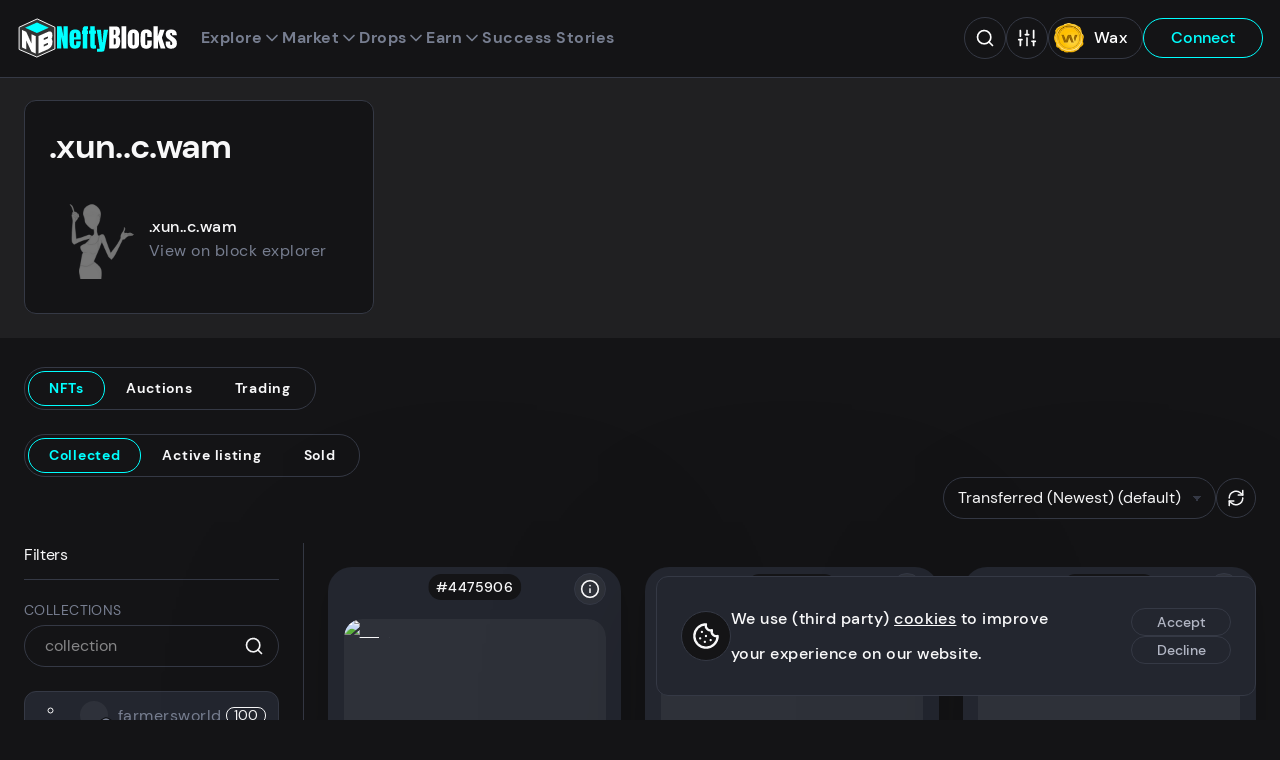

--- FILE ---
content_type: text/css; charset=utf-8
request_url: https://neftyblocks.com/_nuxt/BulkBurn.Btn5KbQ2.css
body_size: 661
content:
.price-inputs[data-v-891d55d2]{position:relative}.price-inputs[data-v-891d55d2] .loader{left:11rem;top:.7rem}.price-inputs[data-v-891d55d2] .input-wrapper{padding-right:1.5rem}.list-group[data-v-891d55d2]{margin:2.4rem 0 0}.price-buttons-container[data-v-891d55d2]{display:grid;gap:2.4rem;grid-template-columns:1fr;grid-template-rows:1fr 1fr}.price-buttons-container .btn--suggest[data-v-891d55d2]{grid-row:1/2}.price-buttons-container .btn--last[data-v-891d55d2]{grid-row:2/3}@media(min-width:992px){.price-buttons-container[data-v-891d55d2]{grid-template-columns:1fr 1fr;grid-template-rows:1fr}.price-buttons-container .btn--suggest[data-v-891d55d2]{grid-column:1/2}.price-buttons-container .btn--last[data-v-891d55d2]{grid-column:2/3}}.title[data-v-5264be6a]{align-items:center;display:flex;height:5rem;justify-content:center;margin-bottom:2.4rem}.title img[data-v-5264be6a]{height:4rem;margin-left:1rem;width:4rem}.toast[data-v-5264be6a]{margin-bottom:2.4rem}.timeout[data-v-5264be6a]{color:var(--color-alt);margin-bottom:1.2rem;text-align:center}.list-item[data-v-5264be6a]{grid-template-columns:1fr 1fr}.list-item span .loader[data-v-5264be6a]{margin:.6rem auto}.list-item span a[data-v-5264be6a]{align-items:center;color:var(--color-highlight);display:flex;font-weight:500;justify-content:center;width:100%}.list-item span a svg[data-v-5264be6a]{height:1.2em;margin-right:.5em;transform:translate3d(0,-.1em,0);width:1.2em}.list-item span a svg.after[data-v-5264be6a]{height:.9em;margin-left:.5em;margin-right:0;width:.9em}.modal-bulk-edit .modal-content,.modal-bulk-edit .modal-content footer,.modal-bulk-edit .modal-content header{background:var(--menu-bg-modal)}.modal-bulk-edit .modal-content main{padding:2.4rem 1rem}.modal-bulk-edit .modal-content main>*{text-align:left}.modal-bulk-edit .tabs{margin-bottom:2.4rem;margin-left:0}.modal-bulk-edit .pending-action{margin-bottom:2.4rem;position:sticky;top:6rem;z-index:4}.modal-bulk-edit .assets-preview{background:var(--menu-bg-modal-active);border-radius:1.2rem;display:flex;flex-direction:column;gap:2.4rem;overflow:auto;padding:1.2rem}.modal-bulk-edit .preview{background-color:var(--background-cards);border:1px solid var(--border-active);margin-bottom:1rem;padding:1rem}.modal-bulk-edit .preview article .asset-mint{background:var(--card-mint-bg);border-radius:1.2rem;font-size:1.2rem;margin-right:auto;padding:.4rem .8rem}.modal-bulk-edit .preview article .name{color:var(--color)}.modal-bulk-edit .preview article .price{color:var(--color-highlight)}.modal-bulk-edit .asset-preview{border:1px solid var(--border-active);border-radius:1.2rem;padding:2.4rem}.modal-bulk-edit .checkbox-mismatch{color:var(--input-error);margin:0 2.4rem 1.2rem;max-width:47rem}.modal-bulk-edit .checkbox-mismatch label{line-height:1.6}.modal-bulk-edit .checkbox-mismatch .icon{flex-shrink:0}.modal-bulk-edit .templates-preview>li{position:relative}.modal-bulk-edit .templates-preview .count-item--sum{border-top:none;margin-top:0;padding-top:0}.modal-bulk-edit .templates-preview .count{background:var(--card-mint-bg);border-radius:1.2rem;font-size:1.2rem;line-height:1.6;padding:.4rem .8rem;position:absolute;right:1rem;top:1rem}.modal-bulk-edit .btn-group{gap:2.4rem;justify-content:center;margin:1rem 0}.modal-bulk-edit .btn-group .btn{flex:1}.modal-bulk-edit .btn-group .btn.full-width{width:100%}.modal-bulk-edit .modal-footer .list-group{margin-bottom:1rem}.modal-bulk-edit .price-inputs{display:flex;flex-direction:column;gap:1.2rem;margin:0 auto;position:relative}.modal-bulk-edit .price-inputs.price-form{gap:0}.modal-bulk-edit .price-inputs--footer{border-bottom:1px solid var(--border);padding-bottom:2.4rem}.modal-bulk-edit .price-inputs--footer .btn{flex:1}.modal-bulk-edit .price-inputs--footer .field{flex:1.1;margin-bottom:0}.modal-bulk-edit .price-inputs--footer .hint-value{display:none}.modal-bulk-edit .price-inputs .btn{width:100%}.modal-bulk-edit .loader{left:12rem;position:absolute;top:2rem}.modal-bulk-edit .history-wrapper{border:1px solid var(--border);border-radius:.6rem;height:202px;margin-bottom:2.4rem;margin-top:2.4rem}.modal-bulk-edit .count-item{line-height:1.4;margin-bottom:1rem;position:relative}.modal-bulk-edit .count-item>span{color:var(--color-alt)}.modal-bulk-edit .count-item>.loader{left:auto;right:4.5rem;top:0}.modal-bulk-edit .count-item--sum{border-top:1px solid var(--border-active);margin-top:2rem;padding-top:2rem}.modal-bulk-edit .count-item--sum p:first-child{color:var(--color)}.modal-bulk-edit .count-item .count-item-price{display:flex;font-weight:100;gap:1rem;text-align:left}.modal-bulk-edit .count-item .count-item-price p{font-size:1.4rem;line-height:1.4}.modal-bulk-edit .count-item .count-item-price p .usd{color:var(--color-alt);text-decoration:none}@media(min-width:768px){.modal-bulk-edit .modal-content main{padding:2.4rem}.modal-bulk-edit .price-inputs--footer{align-items:center;flex-direction:row;gap:2.4rem;justify-content:space-between}.assets-preview{padding:2.4rem 3rem}}@media(min-width:992px){.modal-bulk-edit .assets-preview{display:grid;grid-auto-rows:1fr;grid-template-columns:repeat(auto-fill,minmax(30rem,1fr))}.modal-bulk-edit .count-item .count-item-price{font-weight:100}}.btn-group[data-v-1d64fb01]{justify-content:space-between}.assets-preview[data-v-1d64fb01]{padding:0}.inputs-container[data-v-60e49621]{border-bottom:1px solid var(--border);padding-bottom:2.4rem}.btn-group[data-v-60e49621]{padding-top:1.2rem}.btn-group>button[data-v-60e49621]{flex:1;min-width:15rem}.nft-count[data-v-60e49621]{font-size:1.4rem;font-weight:700;margin-bottom:.6rem;text-align:left}.nft-count[data-v-60e49621]>:last-child{color:var(--color-alt);margin-left:.6rem}.preview-items[data-v-60e49621]{background-color:var(--menu-bg-modal-active);border-radius:1.2rem;display:grid;gap:1.2rem;grid-template-columns:repeat(auto-fill,minmax(30rem,1fr));padding:2.4rem}.preview-items .preview[data-v-60e49621]{border-color:var(--border-active)}.toast-container[data-v-2d38806a]{background-color:var(--background);border-radius:1.2rem;margin-bottom:2.4rem;position:sticky;top:0;z-index:8}.nft-count[data-v-2d38806a]{font-size:1.4rem;font-weight:700;margin-bottom:.6rem;text-align:left}.nft-count[data-v-2d38806a]>:last-child{color:var(--color-alt);margin-left:.6rem}.preview-items[data-v-2d38806a]{background-color:var(--menu-bg-modal-active);border-radius:1.2rem;display:grid;gap:1.2rem;grid-template-columns:repeat(auto-fill,minmax(30rem,1fr));padding:2.4rem}.preview-items .preview[data-v-2d38806a]{border-color:var(--border-active)}.checkbox[data-v-2d38806a]{margin-bottom:1.2rem}.btn-group>button[data-v-2d38806a]{flex:1;min-width:15rem}


--- FILE ---
content_type: text/css; charset=utf-8
request_url: https://neftyblocks.com/_nuxt/SearchSchemas.B0qmQXIN.css
body_size: -402
content:
.search--collections .search-results[data-v-40dff80d]{background-color:var(--filter-menu-bg);box-shadow:none;height:24rem;margin-top:2.4rem}.search--collections li[data-v-40dff80d]:hover{background-color:unset}.search--collections li .search-link[data-v-40dff80d]{color:var(--filter-menu-color)}.search--collections li .search-link[data-v-40dff80d]:hover{background-color:var(--filter-menu-bg-hover)}.search--collections li .search-link.selected[data-v-40dff80d]{background-color:var(--filter-menu-bg-active);color:var(--filter-menu-color-active)}.search--collections li .search-link.selected[data-v-40dff80d] p b{color:var(--filter-menu-color-active)}.search--collections .search-link[data-v-40dff80d]{display:flex;font-weight:100;padding-left:1.2rem;padding-right:1.2rem;text-align:left}.search--collections .search-link p[data-v-40dff80d]{font-weight:100}.search--collections .search-link .name[data-v-40dff80d]{font-weight:500}.search--collections .search-link>span[data-v-40dff80d]{padding-left:1rem}.search--collections span.search-amount[data-v-40dff80d]{border:1px solid var(--color);border-radius:1.2rem;color:var(--color);flex-shrink:0;font-size:1.4rem;margin-left:auto;min-width:3rem;padding:0 .7rem;text-align:center}.search-schemas .loader[data-v-40dff80d]{margin:0 auto}.search-schemas .search-link[data-v-40dff80d]{padding-left:3.36rem}


--- FILE ---
content_type: text/css; charset=utf-8
request_url: https://neftyblocks.com/_nuxt/FavoriteCollection.Pbv-xpOZ.css
body_size: -409
content:
.favo-collection[data-v-bb200325]{background-color:var(--background-cards);border:1px solid var(--border);border-radius:2.4rem;color:var(--color-alt);cursor:pointer;height:3rem;padding:.5rem;transition:background-color .2s;width:3rem;z-index:1}.favo-collection.active[data-v-bb200325],.favo-collection[data-v-bb200325]:hover{background-color:var(--background-inverted);color:var(--primary-3)}.favo-collection svg[data-v-bb200325]{height:100%;width:100%}.favo-collection article[data-v-bb200325]{align-items:center;background-color:var(--tooltip-bg);border-radius:.3rem;box-shadow:0 0 2rem .1rem #0000004d;display:flex;height:-moz-fit-content;height:fit-content;justify-content:center;left:0;padding:1.08rem;position:relative;text-align:center;top:.5rem;transform:translate3d(-50%,0,0);width:14rem}.favo-collection article[data-v-bb200325]:before{border-bottom:.5rem solid var(--tooltip-bg);border-left:.5rem solid transparent;border-right:.5rem solid transparent;content:"";height:0;left:56%;position:absolute;top:-.48rem;transform:translate(-50%);width:0}.favo-collection article p[data-v-bb200325]{color:var(--tooltip-color);font-size:1.4rem;line-height:1.3}


--- FILE ---
content_type: text/css; charset=utf-8
request_url: https://neftyblocks.com/_nuxt/explore.83EVCtre.css
body_size: 170
content:
.explore-item[data-v-7fb0bc5a]{display:flex;flex-direction:column;position:relative}.explore-item .badge[data-v-7fb0bc5a]{align-items:center;background-color:var(--card-mint-bg);border:1px solid var(--border);border-radius:2.4rem;color:var(--color-alt);display:flex;font-size:1.4rem;font-weight:100;left:.2rem;line-height:1.2;padding:.3rem 1rem;position:absolute;top:.5rem;width:-moz-max-content;width:max-content}.explore-item .favo-collection[data-v-7fb0bc5a]{position:absolute;right:.2rem;top:.2rem}.explore-item .title[data-v-7fb0bc5a]{font-size:2rem;line-height:1.2}.explore-item small[data-v-7fb0bc5a]{color:var(--color-alt);line-height:1.2}.explore-item[data-v-7fb0bc5a]>*{display:block}.explore-item .volume[data-v-7fb0bc5a]{color:var(--color-highlight);margin:auto 0 1.2rem}.explore-item .image[data-v-7fb0bc5a],.explore-item .video[data-v-7fb0bc5a]{aspect-ratio:1/1;border-radius:1.2rem;height:auto;margin-bottom:1.2rem;overflow:hidden}.explore-item-account .image[data-v-7fb0bc5a]{border-radius:50%}.explore-item-asset small[data-v-7fb0bc5a],.explore-item-schema .title[data-v-7fb0bc5a]{margin-bottom:1.2rem}.explore-item-asset a[data-v-7fb0bc5a]{margin-top:auto}.page-explore h1{margin-bottom:2.4rem}.explore-header{border:1px solid var(--border);border-radius:1.2rem;display:grid;grid-template-columns:3rem 1fr 3rem 12rem;max-width:60rem;padding:.5rem}.explore-header .loader{margin-left:.2rem;margin-top:.35rem}.explore-header svg{height:2rem;margin-left:1rem;margin-top:1rem;width:2rem}.explore-header .btn-clear svg{margin-left:0;margin-top:0}.explore-header input,.explore-header select{background:transparent;border:none;border-radius:0;padding:0}.explore-header input{margin-left:2rem}.explore-header input::-moz-placeholder{color:var(--color-alt);opacity:1}.explore-header input::placeholder{color:var(--color-alt);opacity:1}.explore-header select{-webkit-appearance:none;-moz-appearance:none;appearance:none;border-left:1px solid var(--border);color:var(--color-alt);-moz-text-align-last:center;text-align-last:center}.explore-header+.explorer-all{margin-top:2.4rem}.explore-results{display:grid;gap:4.8rem;grid-template-columns:repeat(auto-fill,minmax(19rem,1fr));padding:2.4rem 0}


--- FILE ---
content_type: text/css; charset=utf-8
request_url: https://neftyblocks.com/_nuxt/DeleteOffer.PDfXlk_x.css
body_size: -259
content:
.modal-offer .modal-content{max-width:50rem}.modal-offer .modal-content main{padding-bottom:4rem}.modal-offer .modal-content main>*{text-align:left}.modal-offer .btn-group{margin:1rem auto}.modal-offer .btn-group .btn{width:48%}.modal-offer .btn-group .btn.full-width{width:100%}.modal-offer .modal-footer .list-group{margin-bottom:1rem}.modal-offer .price-inputs{margin:2.4rem auto;position:relative}.modal-offer .price-inputs .toast{margin-bottom:2.4rem}.modal-offer .price-inputs .btn{width:100%}.modal-offer .btn-group-suggestions .btn{min-width:9.25rem;width:auto}.modal-offer .loader{left:12rem;position:absolute;top:.5rem}.modal-offer .history-wrapper{border:1px solid var(--border);border-radius:.6rem;height:202px;margin-bottom:2.4rem;margin-top:2.4rem}.modal-offer .count-item{display:grid;grid-template-columns:auto 1fr;position:relative}.modal-offer .count-item>.loader{left:auto;margin:0;right:0}.modal-offer .count-item .underline{cursor:pointer;text-decoration:underline}.modal-offer .count-item .underline:hover{text-decoration:none}.modal-offer .count-item>span{font-weight:100}.modal-offer .count-item>span:first-child{color:var(--color-alt);text-align:left}.modal-offer .count-item>span:first-child.highlight{color:var(--color)}.modal-offer .count-item>span:last-child{display:flex;gap:1rem;justify-content:flex-end}.modal-offer .count-item>span>p:last-child{color:var(--color-alt)}.modal-delete-offer .modal-content{max-width:50rem;min-height:auto}.modal-delete-offer .modal-content main{padding-bottom:4rem}.modal-delete-offer .modal-content main>*{text-align:left}.modal-delete-offer .btn-group{margin:1rem auto}.modal-delete-offer .btn-group .btn{width:48%}.modal-delete-offer .btn-group .btn.full-width{width:100%}.modal-delete-offer .modal-footer .list-group{margin-bottom:1rem}.modal-delete-offer .loader{left:12rem;position:absolute;top:.5rem}.modal-delete-offer .count-item{display:grid;grid-template-columns:auto 1fr;position:relative}.modal-delete-offer .count-item>.loader{left:auto;right:4.5rem}.modal-delete-offer .count-item .underline{cursor:pointer;text-decoration:underline}.modal-delete-offer .count-item .underline:hover{text-decoration:none}.modal-delete-offer .count-item>span{font-weight:100}.modal-delete-offer .count-item>span:first-child{color:var(--color-alt);text-align:left}.modal-delete-offer .count-item>span:first-child.highlight{color:var(--color)}.modal-delete-offer .count-item>span:last-child{display:flex;gap:1rem;justify-content:flex-end}.modal-delete-offer .count-item>span>p:last-child{color:var(--color-alt)}


--- FILE ---
content_type: text/css; charset=utf-8
request_url: https://neftyblocks.com/_nuxt/AssetOffersList.C1ofejDe.css
body_size: -389
content:
.sorting[data-v-91990634]{transform:translateZ(0)}.list-item[data-v-91990634]{align-items:center;grid-template-columns:1fr}.list-item>span[data-v-91990634]{display:flex;line-height:2;padding:.25em .5em}.list-item>span a[data-v-91990634]{line-height:2}.list-item>span strong[data-v-91990634]{color:var(--color-alt);font-weight:700;margin-right:auto}.list-item>span.burned[data-v-91990634]{color:var(--list-negative)}.list-item>span .usd[data-v-91990634]{color:var(--color-alt);margin-left:.5rem;text-decoration:none}.list-item span>svg[data-v-91990634]{display:inline-block;height:1.4em;margin-right:.5em;transform:translateY(.25em);width:1.4em}.list-item--header[data-v-91990634]{position:sticky;top:7.6rem;z-index:1}.offer-price>span[data-v-91990634]{color:var(--color-alt)}.offer-assets figure[data-v-91990634]{height:6rem;margin-right:1rem;width:6rem}.offer-assets a[data-v-91990634]{align-content:center;align-items:center;display:flex;justify-content:center}@media(max-width:768px){.list-item .list-center[data-v-91990634]{justify-content:flex-end;padding:.5em}}@media(min-width:768px){.columns-5 .list-item[data-v-91990634]{grid-template-columns:1fr 1fr 1fr 1fr 16rem}.list-item[data-v-91990634]{grid-template-columns:1fr 1fr 1fr 16rem}.list-item>span[data-v-91990634]{line-height:2.2;padding:.75em 1em}.list-item>span strong[data-v-91990634]{display:none}}


--- FILE ---
content_type: text/css; charset=utf-8
request_url: https://neftyblocks.com/_nuxt/AssetsSlider.B8ALL-Hm.css
body_size: -379
content:
.market-slider[data-v-e26b3c54]{align-items:center;border-radius:2.4rem;display:flex;height:60rem;justify-content:center;overflow:hidden;position:relative}.market-slider .slider-static[data-v-e26b3c54]{padding:2.4rem}.market-slider .market-mint[data-v-e26b3c54]{left:50%;position:absolute;top:0;transform:translate(-50%);z-index:1}.market-slider--single[data-v-e26b3c54]{padding:2.4rem}.market-slider--single .market-mint[data-v-e26b3c54]{top:1rem}.market-slider>span[data-v-e26b3c54]{background-position:50%;background-repeat:no-repeat;background-size:cover;filter:blur(60px);height:100%;left:0;opacity:.2;position:absolute;top:0;transform:translateZ(0);width:100%;z-index:-1}.market-slider .image[data-v-e26b3c54]{container-type:inline-size;width:100%}.market-slider .video[data-v-e26b3c54]{background-color:transparent}.market-slider .not-found[data-v-e26b3c54]{background-color:var(--background-alt);height:100%;margin:0 auto;position:relative;width:100%}.market-slider .not-found p[data-v-e26b3c54]{font-size:14cqi;left:50%;line-height:15cqi;position:absolute;text-align:center;text-shadow:0 0 1rem var(--color-inverted);text-transform:uppercase;top:50%;transform:translate(-50%,-50%);width:100%}@media(min-width:768px){.market-slider--single[data-v-e26b3c54]{padding:4.8rem}}


--- FILE ---
content_type: text/css; charset=utf-8
request_url: https://neftyblocks.com/_nuxt/Accessories.8aWdudMz.css
body_size: -238
content:
.equipped-assets[data-v-4d9dc4af]{margin-top:4.8rem}.list-item[data-v-4d9dc4af]{display:grid;grid-template-columns:1fr}.list-item>span[data-v-4d9dc4af]{display:flex;padding:.25em .5em}.list-item>span strong[data-v-4d9dc4af]{color:var(--color-alt);font-weight:700;margin-right:auto}.list-item .offset[data-v-4d9dc4af],.list-item.list-item--header>span[data-v-4d9dc4af]:not(:first-child){display:none}.rarity-container[data-v-4d9dc4af]{margin-top:4.8rem}.rarity-container h2[data-v-4d9dc4af]{font-size:3rem;text-align:center}.rarity-list[data-v-4d9dc4af]{display:grid;grid-template-columns:repeat(auto-fill,minmax(30rem,1fr));margin-top:2.4rem;grid-gap:2.4rem}.rarity[data-v-4d9dc4af]{align-items:center;border:1px solid var(--border);border-radius:1.2rem;display:flex;flex-direction:column;gap:1.2rem;padding:1.2rem 2.4rem;transition:background-color .1s}.rarity p[data-v-4d9dc4af]{line-height:1.2;margin:0 auto;overflow:hidden;text-align:center;text-overflow:ellipsis;white-space:nowrap;width:100%}.rarity .attribute[data-v-4d9dc4af]{color:var(--color-alt);font-size:1.6rem;text-transform:uppercase}.rarity .value[data-v-4d9dc4af]{display:flex;flex-direction:column;font-size:1.6rem;font-weight:700;height:4rem;justify-content:center;width:100%}.rarity a.value[data-v-4d9dc4af]{color:var(--color-highlight)}.rarity .percentage[data-v-4d9dc4af]{font-size:1.4rem}.rarity .percentage span[data-v-4d9dc4af]{display:block;font-size:2.8rem;line-height:1.1}.rarity .percentage span.supply[data-v-4d9dc4af]{display:block;font-size:1rem;line-height:1.5}.rarity .btn[data-v-4d9dc4af]{margin-top:1.2rem}.btn-container>.btn[data-v-4d9dc4af]{width:100%}@media(min-width:768px){.list-item[data-v-4d9dc4af]{grid-template-columns:1fr 1fr 1fr}.list-item.list-item--header>span[data-v-4d9dc4af]:not(:first-child){display:block}}@media(any-hover:hover){.mobile-hint[data-v-4d9dc4af]{display:none}}


--- FILE ---
content_type: application/javascript
request_url: https://neftyblocks.com/_nuxt/DI6hXPcs.js
body_size: 198
content:
import{d as A,W as B,u as N,Z as S,m as l,n,s as k,t as u,q as c,A as i,F as y,v as $,z as b,G as F,bc as L,y as T}from"./BVUyDjBY.js";/*!
* neftyblocks v3.28.4
* Copyright (c) 2025 NeftyBlocks
* All rights reserved.
*/const V={class:"market-attributes"},W={key:0,class:"list-group"},q={class:"list-item list-item--header"},w={class:"key"},E=["href"],U=A({__name:"Attributes",props:{attributes:{type:Object,required:!1},format:Array},setup(g){const{$t:d}=B(),{public:v}=N(),r=g,x=v.IPFS_URL,C=s=>{var a,e;const t=(a=r.format)==null?void 0:a.find(p=>p.name===s);return(t==null?void 0:t.type)==="image"||(t==null?void 0:t.type)==="ipfs"||((e=t==null?void 0:t.name)==null?void 0:e.toLowerCase())==="video"},f=S(()=>{var e,p,h,m;const s=(e=r.attributes)==null?void 0:e.immutable,t=(p=r.attributes)==null?void 0:p.mutable;if(!s&&!t||!r.format)return[];const a=[];for(let _=0;_<r.format.length;_++){const o=r.format[_].name;(h=s==null?void 0:s[o])!=null&&h.toString()&&a.push({key:o,value:s[o],mutable:!1}),(m=t==null?void 0:t[o])!=null&&m.toString()&&a.push({key:o,value:t[o],mutable:!0})}return a});return(s,t)=>{const a=L;return n(),l("section",V,[u(f)&&u(f).length?(n(),l("ul",W,[c("li",q,[c("span",null,i(u(d)("generic.attribute")),1),c("span",null,i(u(d)("generic.value")),1)]),(n(!0),l(y,null,$(u(f),e=>(n(),l("li",{key:e.key,class:"list-item"},[c("span",w,[b(i(e.key)+" ",1),e.mutable?k("",!0):(n(),F(a,{key:0,hover:!0,icon:"lock"},{default:T(()=>[...t[0]||(t[0]=[c("p",null,"This attribute can't be changed.",-1)])]),_:1}))]),c("span",null,[C(e.key)&&!e.value.startsWith("http")?(n(),l("a",{key:0,href:`${e.value.startsWith("http")?"":u(x)}/${e.value}`,target:"_blank",rel:"noopener noreferrer"},i(e.value),9,E)):(n(),l(y,{key:1},[b(i(e.value),1)],64))])]))),128))])):k("",!0)])}}});export{U as _};


--- FILE ---
content_type: application/javascript
request_url: https://neftyblocks.com/_nuxt/grQ_Ypb-.js
body_size: 1498
content:
import{a as j}from"./BPK-X3CS.js";import{u as $,_ as D}from"./DdOKHTto.js";import{_ as G}from"./D5AAN8tC.js";import{_ as H}from"./B3PczzJd.js";import{d as W,ae as K,W as Q,u as Z,a3 as J,i as X,w as C,Z as F,I as Y,L as ee,a5 as te,l as ae,K as ne,m as i,x as h,q as c,t as n,G as oe,s as se,F as M,v as N,A as I,a6 as R,n as o,b7 as ie,V as le}from"./BVUyDjBY.js";import{g as S,c as ce,b as re,e as ue}from"./B_LK5f_q.js";import{u as pe}from"./DCjA_djz.js";import"./j3ZeKsJf.js";import"./Cm1pBxCG.js";import"./D6jsiWWx.js";import"./CyXsoMBA.js";import"./BVApGacL.js";import"./DZwJcQH5.js";import"./Bc2zGZlU.js";import"./CnhNKPdz.js";import"./Bn1AOeAn.js";import"./C5s0_ow1.js";import"./KIGlg-5v.js";import"./BCk6mSEr.js";/*!
* neftyblocks v3.28.4
* Copyright (c) 2025 NeftyBlocks
* All rights reserved.
*/const me={class:"split"},de={class:"split-side"},_e={key:0,class:"split-main"},ve={key:0,class:"cards"},ge={key:0,class:"cards-group"},fe={key:1,class:"fallback"},ke={key:1,class:"loading-cards"},he={key:1,class:"fallback"},y=60,ye=W({__name:"index",async setup(be){let r,d;const B=K({interval:1e3}),{$t:_}=Q(),{public:A}=Z(),{CHAIN:b,ENVIRONMENT:w,DIG_URL:x}=A,v=J(),p=X().params.name,{data:O}=([r,d]=C(()=>R("/api/blockchain/auction_config",{},{lazy:!1,server:!1})),r=await r,d(),r),P=F(()=>{var e,a;return(a=(e=O.value)==null?void 0:e.supportedTokens)==null?void 0:a.map(({token:l})=>l)}),L=F(()=>{const e=["price-asc","price-desc","template_mint-asc","template_mint-desc"];return t.value.state===0?e.unshift("starting-asc"):t.value.state===1?e.unshift("ending-asc","ending-desc"):e.unshift({value:"starting-desc",label:_("filters.newest")},{value:"starting-asc",label:_("filters.oldest")}),e}),t=Y({...S(v.currentRoute.value.query)});ee(v.currentRoute,(e,a)=>{e.path===a.path&&(t.value={...S(e.query)},g())});const{data:s,refresh:g,pending:U}=([r,d]=C(()=>R(`/api/neftymarket/auctions?listings&name=${p}`,()=>({method:"POST",body:{page:1,limit:y,order:"desc",sort:"starting",state:"0,1,2,3,4",...t.value,account:p}}))),r=await r,d(),r);pe(async()=>{if(s.value){const e=s.value.map(u=>u.id).join(","),l=(await $fetch("/api/neftymarket/auctions",{method:"POST",body:{ids:e}})).reduce((u,f)=>({...u,[f.id]:f}),{});s.value=s.value.map(u=>l[u.id]??u)}},{initialDuplicateIntervalMs:2e4,initialIntervalMs:3e3,maxIntervalMs:15e3,pollInBackground:!0});const E=te(t.value.collection_name),T=e=>{const a={...t.value,...e};k(a)},k=e=>{e&&Object.hasOwnProperty.call(e,"collection_name")&&t.value.collection_name&&t.value.collection_name!==e.collection_name&&(e.template_id=void 0,Object.keys(t.value).filter(l=>l.startsWith("data:text")).forEach(l=>{t.value[l]=void 0})),e&&e.template_id===void 0&&t.value.template_id&&t.value.template_id!==e.template_id&&(e.template_id=void 0),e.participant&&(e.participant=p),e.seller&&(e.seller=p),e.bidder&&(e.bidder=p),t.value={...t.value,...e};const a=re(t.value,ue);v.replace({query:a,hash:v.currentRoute.value.hash}),g(),$(t.value.collection_name)},V=e=>{const a={...t.value};a.page=e,k(a)},q=()=>{g()};return ae(()=>({title:"Auctions",meta:[{key:"og:image",property:"og:image",content:t.value.collection_name?`${x}/collection?id=${t.value.collection_name}&network=${w}&chain=${b}`:"https://neftyblocks.com/meta/default.png"},{key:"twitter:image",name:"twitter:image",content:t.value.collection_name?`${x}/collection?id=${t.value.collection_name}&network=${w}&chain=${b}`:"https://neftyblocks.com/meta/default.png"}]})),ne(()=>{$(t.value.collection_name)}),(e,a)=>{const l=j,u=D,f=G,z=H;return o(),i("section",null,[h(l,{"sorting-options":n(L),params:n(t),"filters-blacklist":n(ce),"reset-options":{},onUpdate:T,onRefresh:a[0]||(a[0]=m=>n(g)())},null,8,["sorting-options","params","filters-blacklist"]),c("div",me,[c("div",de,[h(u,{filterSchema:{price:!0,collections:!0,auction_active_ended:!0,match:!0,mint:!0,auction_bids:!0,my_auctions:!0},"supported-tokens":n(P),params:n(t),"results-count":n(s)&&n(s).length,"page-size":y,market:n(ie).neftymarket,onUpdate:k},null,8,["supported-tokens","params","results-count","market"])]),n(E)?(o(),i("div",_e,[!n(U)&&n(s)?(o(),i("section",ve,[n(s).length?(o(),i("ul",ge,[(o(!0),i(M,null,N(n(s),m=>(o(),i("li",{key:m.id},[h(f,{auction:m,now:n(B),onChange:q},null,8,["auction","now"])]))),128))])):(o(),i("div",fe,[a[1]||(a[1]=c("svg",{role:"presentation",focusable:"false","aria-hidden":"true"},[c("use",{"xlink:href":"#frown"})],-1)),c("p",null,I(n(_)("fallback.no_auctions")),1)]))])):(o(),i("div",ke,[(o(),i(M,null,N(30,m=>c("span",{key:m,class:"loading-card"})),64))])),n(s)?(o(),oe(z,{key:2,total:-1,"current-page":+n(t).page||1,"page-size":y,onUpdate:V},null,8,["current-page"])):se("",!0)])):(o(),i("div",he,[a[2]||(a[2]=c("svg",{role:"presentation",focusable:"false","aria-hidden":"true"},[c("use",{"xlink:href":"#error"})],-1)),c("p",null,I(n(_)("marketplace.blacklisted_collection")),1)]))])])}}}),je=le(ye,[["__scopeId","data-v-15ca41c7"]]);export{je as default};


--- FILE ---
content_type: application/javascript
request_url: https://neftyblocks.com/_nuxt/P3GL7Mpj.js
body_size: 342
content:
import{d as $,w as k,aI as D,L as x,m as n,s as d,t as c,n as l,q as t,F as h,v as N,G as V,x as S,A as a,D as q,y as f,z as g,aP as v,V as w}from"./BVUyDjBY.js";/*!
* neftyblocks v3.28.4
* Copyright (c) 2025 NeftyBlocks
* All rights reserved.
*/const A={key:0,class:"rarity-container","aria-labelledby":"rarity-title"},B={class:"rarity-list"},C=["aria-labelledby"],L=["id"],z=["aria-label","title"],F={class:"percentage"},G={key:0,class:"supply"},T=$({__name:"Accessories",props:{schemaName:{type:String,required:!0},templateId:{type:String,default:null},assetId:{type:String,required:!0},collectionId:{type:String,required:!0},cid:{type:String,required:!1},format:Array},async setup(u){let i,p;const s=u,{data:y,refresh:I}=([i,p]=k(()=>D(`${s.templateId}_${s.assetId}_traits`,()=>$fetch("/api/atomic/asset_traits",{params:{template_id:s.templateId,asset_id:s.assetId,cid:s.cid}}))),i=await i,p(),i);return x(()=>[s.templateId,s.assetId],()=>{I()}),(o,r)=>{var m,b;const _=q;return(b=(m=c(y))==null?void 0:m.traits)!=null&&b.length?(l(),n("section",A,[r[2]||(r[2]=t("h2",{id:"rarity-title"},"Traits",-1)),t("ul",B,[(l(!0),n(h,null,N(c(y).traits,e=>(l(),n("li",{key:e.attribute,class:"rarity","aria-labelledby":`rarity-attribute-${e.attribute}`},[t("p",{id:`rarity-attribute-${e.attribute}`,class:"attribute"},a(e.attribute),9,L),e.accessory?(l(),V(_,{key:0,"aria-label":`Value: ${e.value}`,class:"value",title:e.value,to:`/assets/${e.accessory.id}`},{default:f(()=>[t("p",null,a(e.value),1),t("p",null,"#"+a(e.accessory.mint)+" / "+a(e.accessory.issued_supply),1)]),_:2},1032,["aria-label","title","to"])):(l(),n("div",{key:1,"aria-label":`Value: ${e.value}`,class:"value",title:e.value},[t("p",null,a(e.value),1)],8,z)),t("p",F,[e.percentage?(l(),n(h,{key:0},[t("span",null,a(e.percentage),1),e.occurrences&&e.supply?(l(),n("span",G,"("+a(("intDisplay"in o?o.intDisplay:c(v))(e.occurrences))+" / "+a(("intDisplay"in o?o.intDisplay:c(v))(e.supply))+")",1)):d("",!0),r[0]||(r[0]=g(" have this trait! ",-1))],64)):d("",!0)]),S(_,{to:`/marketplace/listing?collection_name=${u.collectionId}&schema_name=${u.schemaName}&data:text.${e.attribute}=${e.value}&sort=price&order=asc&page=1`,class:"btn btn--tertiary"},{default:f(()=>[...r[1]||(r[1]=[g(" Get ",-1)])]),_:1},8,["to"])],8,C))),128))])])):d("",!0)}}}),P=w(T,[["__scopeId","data-v-4d9dc4af"]]);export{P as _};


--- FILE ---
content_type: application/javascript
request_url: https://neftyblocks.com/_nuxt/KIGlg-5v.js
body_size: -239
content:
import{d as c,I as d,m as f,n as v,q as t,aG as m,t as p,C as b}from"./BVUyDjBY.js";/*!
* neftyblocks v3.28.4
* Copyright (c) 2025 NeftyBlocks
* All rights reserved.
*/const g={class:"slider-static-group"},k=c({__name:"Slider",props:{total:{type:Number,required:!0},float:{type:Boolean,default:!1}},emits:["change"],setup(s,{emit:r}){const e=d(0),l=r,o=s,n=()=>{e.value>0?e.value--:e.value=o.total-1,l("change",e.value)},i=()=>{e.value<o.total-1?e.value++:e.value=0,l("change",e.value)};return(u,a)=>(v(),f("div",{class:b(["slider-static",{float:s.float}])},[t("button",{class:"btn-clear slider-static-button",onClick:n},[...a[0]||(a[0]=[t("svg",{role:"presentation",focusable:"false","aria-hidden":"true"},[t("use",{"xlink:href":"#arrow_left"})],-1)])]),t("div",g,[m(u.$slots,"default",{active:p(e),className:"slider-static-item"})]),t("button",{class:"btn-clear slider-static-button",onClick:i},[...a[1]||(a[1]=[t("svg",{role:"presentation",focusable:"false","aria-hidden":"true"},[t("use",{"xlink:href":"#arrow_right"})],-1)])])],2))}});export{k as _};


--- FILE ---
content_type: application/javascript
request_url: https://neftyblocks.com/_nuxt/CalklMUM.js
body_size: 462
content:
import{a as E}from"./BPK-X3CS.js";import{u as v,_ as L}from"./DdOKHTto.js";import{_ as P}from"./B7ScpZCe.js";import{_ as S}from"./B3PczzJd.js";import{d as V,W as A,i as G,a3 as k,f as T,I as b,L as I,a4 as K,w as O,K as Q,m as p,x as y,q as l,t as e,G as F,s as W,F as j,v as D,a6 as H,n as r}from"./BVUyDjBY.js";import{g as w,b as J}from"./B_LK5f_q.js";import"./j3ZeKsJf.js";import"./Cm1pBxCG.js";import"./D6jsiWWx.js";import"./D6T-yno1.js";import"./BgkfK0Qh.js";import"./DZwJcQH5.js";import"./Bc2zGZlU.js";import"./CnhNKPdz.js";import"./_yZmPshX.js";import"./feNVkDZn.js";import"./C5s0_ow1.js";import"./KIGlg-5v.js";import"./Bn1AOeAn.js";import"./BCk6mSEr.js";/*!
* neftyblocks v3.28.4
* Copyright (c) 2025 NeftyBlocks
* All rights reserved.
*/const X={class:"split"},Y={class:"split-side"},Z={class:"split-main"},ee={key:1,class:"loading-cards"},m=60,we=V({__name:"sold",async setup(te){let n,u;const{$t:x}=A(),{params:C}=G(),{currentRoute:d}=k(),{query:M}=d.value,_=k(),{atomicmarket:B}=T(),R=["updated-desc","updated-asc","price-desc","price-asc","template_mint-desc","template_mint-asc"],f=C.name,t=b({...w(M)});I(d,(o,s)=>{o.path===s.path&&(t.value={...w(o.query)},g())});const h=K(f),{data:a,refresh:g,pending:q}=([n,u]=O(()=>H("/api/atomic/sales?version=v1",()=>({errorTitle:x("errors.fetch_sold"),method:"GET",params:{sort:"updated",...t.value,seller:f,state:"3",limit:m,...h.value},watchedProp:h}),{server:!1})),n=await n,u(),n),c=o=>{t.value={...t.value,...o};const s=J(t.value);_.replace({query:s,hash:_.currentRoute.value.hash}),v(t.value.collection_name)};return Q(()=>{t.value.collection_name&&v(t.value.collection_name)}),(o,s)=>{const N=E,U=L,$=P,z=S;return r(),p("section",null,[y(N,{"sorting-options":R,params:e(t),onUpdate:c,onRefresh:s[0]||(s[0]=i=>e(g)())},null,8,["params"]),l("div",X,[l("div",Y,[y(U,{filterSchema:{mint:!0,match:!0,schema:!0,price:!0,types:!0,collections:!0},params:e(t),"page-size":m,market:e(B),onUpdate:c},null,8,["params","market"])]),l("div",Z,[!e(q)&&e(a)&&e(a).items?(r(),F($,{key:0,cards:e(a).items,path:"/marketplace/listing/",type:"profile"},null,8,["cards"])):(r(),p("div",ee,[(r(),p(j,null,D(30,i=>l("span",{key:i,class:"loading-card"})),64))])),e(a)&&e(a).total?(r(),F(z,{key:2,total:e(a).total,"current-page":+e(t).page||1,"page-size":m,onUpdate:s[1]||(s[1]=i=>c({page:i}))},null,8,["total","current-page"])):W("",!0)])])])}}});export{we as default};


--- FILE ---
content_type: application/javascript
request_url: https://neftyblocks.com/_nuxt/CgU9CpMl.js
body_size: -85
content:
import{d as r,W as i,a5 as c,aG as p,m as d,t,q as e,A as f,n as u}from"./BVUyDjBY.js";/*!
* neftyblocks v3.28.4
* Copyright (c) 2025 NeftyBlocks
* All rights reserved.
*/const k={key:1,class:"fallback"},S=r({__name:"CollectionGate",props:{collectionId:{}},setup(o){const{$t:a}=i(),l=c(o.collectionId);return(n,s)=>t(l)?p(n.$slots,"default",{key:0}):(u(),d("div",k,[s[0]||(s[0]=e("svg",{role:"presentation",focusable:"false","aria-hidden":"true"},[e("use",{"xlink:href":"#error"})],-1)),e("p",null,f(t(a)("marketplace.blacklisted_collection")),1)]))}});export{S as _};


--- FILE ---
content_type: application/javascript
request_url: https://neftyblocks.com/_nuxt/aFBZwQi9.js
body_size: 44
content:
import{V as o,G as i,n as c,y as a,q as e,bc as r}from"./BVUyDjBY.js";/*!
* neftyblocks v3.28.4
* Copyright (c) 2025 NeftyBlocks
* All rights reserved.
*/const s={};function u(l,t){const n=r;return c(),i(n,{position:"left"},{default:a(()=>[...t[0]||(t[0]=[e("div",null,[e("h5",null,"Standard auction"),e("p",null," Ascending price auction. Bidders must outbid each other to win the auction. When the timer runs out, the highest bidder wins. "),e("br"),e("p",null,"Pay the 'buy now' price to win the auction automatically. The seller must enable this feature."),e("br"),e("h5",null,"Dutch auction"),e("p",null," Descending price auction. The price of the auction drops periodically until a buyer is found or the bottom price is reached. The first to bid wins. ")],-1)])]),_:1})}const h=o(s,[["render",u],["__scopeId","data-v-5b1907e3"]]);export{h as _};


--- FILE ---
content_type: application/javascript
request_url: https://neftyblocks.com/_nuxt/CMRWILz2.js
body_size: 1432
content:
import{a as ne,b as oe,c as ae,d as ie,e as re}from"./DdrVqWj8.js";import{a as ue}from"./BPK-X3CS.js";import{_ as ce}from"./BMJfC83m.js";import{u as me,_ as _e}from"./DdOKHTto.js";import{_ as de}from"./B7ScpZCe.js";import{_ as pe}from"./B3PczzJd.js";import{_ as fe}from"./BV78ntbq.js";import{_ as ve,b as ke,d as ge}from"./DI9FrWm1.js";import{d as be,W as Ce,i as he,a3 as Be,a7 as Me,b1 as ye,f as we,I as v,Z as xe,L as Le,a4 as $e,w as Fe,K as Ae,m as b,x as C,q as h,y as Ie,t as e,G as u,s as m,S as U,F as Se,v as Te,a6 as Ue,n as o}from"./BVUyDjBY.js";import{g as N,b as Ne}from"./B_LK5f_q.js";import{u as Re}from"./ROt8xeV_.js";import{_ as qe}from"./DFSQz4XY.js";import"./Cm1pBxCG.js";import"./Bc2zGZlU.js";import"./D6jsiWWx.js";import"./Bn1AOeAn.js";import"./CnhNKPdz.js";import"./j3ZeKsJf.js";import"./D6T-yno1.js";import"./BgkfK0Qh.js";import"./DZwJcQH5.js";import"./_yZmPshX.js";import"./feNVkDZn.js";import"./C5s0_ow1.js";import"./KIGlg-5v.js";import"./BCk6mSEr.js";import"./DLhVt7U0.js";import"./BsTmD2ij.js";import"./BBgNzuBx.js";import"./r9Oy2DOi.js";/*!
* neftyblocks v3.28.4
* Copyright (c) 2025 NeftyBlocks
* All rights reserved.
*/const ze={key:1},Ee={class:"split"},Pe={class:"split-side"},Ve={class:"split-main"},We={key:1,class:"loading-cards"},x=60,Ct=be({__name:"listed",async setup(Ge){let k,L;const{$t:R}=Ce(),{params:q}=he(),$=Be(),{currentRoute:B}=$,z=Me(),E=ye(),{atomicmarket:P}=we(),F=q.name,r=v(null),a=v([]),[n,A,V]=Re(),I=xe(()=>z.value===B.value.params.name&&E),S=v(),l=v(null),c=v({...N(B.value.query)});Le(B,(s,t)=>{s.path===t.path&&(c.value={...N(s.query)},d())});const T=$e(F),{data:i,refresh:d,pending:W}=([k,L]=Fe(()=>Ue("/api/atomic/sales?version=v1",()=>({errorTitle:R("errors.fetch_listed"),method:"GET",params:{...c.value,seller:F,state:"1",limit:x,...T.value},watchedProp:T}),{server:!1})),k=await k,L(),k),M=s=>{c.value={...c.value,...s};const t=Ne(c.value);$.push({query:t}),d()},G=({type:s,item:t})=>{var p,g;if(s==="listing"){if(t.assets.length===1)a.value=[t];else{const y=t.assets.map(w=>({...t,asset:w}));a.value=y}l.value="bundle"}else s==="transfer"?(l.value="transfer",r.value=t):s==="burn"?(l.value="burn",r.value=t):s==="back_with_tokens"?(l.value="back_with_tokens",r.value=t):s==="gift"&&((g=S.value)==null||g.newLink({ids:((p=t.collected)==null?void 0:p.assets_ids)||[t.asset.id]}))},O=({type:s})=>{if(s==="listing")if(n.value.length===1){if(n.value[0].assets.length===1)a.value=n.value;else{const t=n.value[0].assets.map(p=>({...n.value[0],asset:p}));a.value=t}l.value="bundle"}else a.value=n.value,l.value="bulk_listing";else s==="remove_listing"?(a.value=n.value,l.value="bulk_remove_listing"):s==="transfer"?(l.value="bulk_transfer",a.value=n.value):s==="burn"&&(l.value="bulk_burn",a.value=n.value)},f=s=>{l.value=null,a.value=[],s&&(n.value=[],d())},K=s=>{l.value=null,s&&(i.value.items=i.value.items.filter(t=>t.id!==r.value.id),r.value=null)},Q=({transfered:s})=>{l.value=null,s&&(i.value.items=i.value.items.filter(t=>t.id!==r.value.id),r.value=null)},Z=s=>{l.value=null,r.value=null,s&&setTimeout(()=>{d()},2e3)};return Ae(()=>{c.value.collection_name&&me(c.value.collection_name)}),(s,t)=>{const p=re,g=ue,y=ce,w=_e,j=de,D=pe,H=ne,J=oe,X=fe,Y=ae,ee=ie,te=ve,se=ke,le=ge;return o(),b("section",null,[C(y,{selected:!!e(n).length},{default:Ie(()=>[e(I)?(o(),u(p,{key:0,selectedItems:e(n),"onUpdate:selectedItems":t[0]||(t[0]=_=>U(n)?n.value=_:null),"selected-item-ids":e(A),data:e(i)&&e(i).items,onAction:O},null,8,["selectedItems","selected-item-ids","data"])):(o(),b("span",ze)),C(g,{params:e(c),onUpdate:M,onRefresh:t[1]||(t[1]=_=>e(d)())},null,8,["params"])]),_:1},8,["selected"]),h("div",Ee,[h("div",Pe,[C(w,{filterSchema:{mint:!0,match:!0,schema:!0,price:!0,types:!0,collections:!0},params:e(c),"page-size":x,market:e(P),onUpdate:M},null,8,["params","market"])]),h("div",Ve,[!e(W)&&e(i)&&e(i).items?(o(),u(j,{key:0,cards:e(i).items,path:"/marketplace/listing/",type:"list","enable-selection":e(I),"selection-mode":e(V),"selected-items":e(n),"onUpdate:selectedItems":t[2]||(t[2]=_=>U(n)?n.value=_:null),"selected-item-ids":e(A),onUpdate:G},null,8,["cards","enable-selection","selection-mode","selected-items","selected-item-ids"])):(o(),b("div",We,[(o(),b(Se,null,Te(30,_=>h("span",{key:_,class:"loading-card"})),64))])),e(i)&&e(i).total?(o(),u(D,{key:2,total:e(i).total,"current-page":+e(c).page||1,"page-size":x,onUpdate:t[3]||(t[3]=_=>M({page:_}))},null,8,["total","current-page"])):m("",!0)]),e(l)==="bulk_listing"?(o(),u(H,{key:0,listings:e(a),onClose:f},null,8,["listings"])):m("",!0),e(l)==="bulk_remove_listing"?(o(),u(J,{key:1,listings:e(a),onClose:f},null,8,["listings"])):m("",!0),e(l)==="bundle"?(o(),u(X,{key:2,listings:e(a),onClose:f},null,8,["listings"])):m("",!0),e(l)==="bulk_transfer"?(o(),u(Y,{key:3,"selected-items":e(a),onClose:f},null,8,["selected-items"])):m("",!0),e(l)==="bulk_burn"?(o(),u(ee,{key:4,"selected-items":e(a),onClose:f},null,8,["selected-items"])):m("",!0),e(l)==="back_with_tokens"?(o(),u(te,{key:5,listing:e(r),onClose:Z},null,8,["listing"])):m("",!0),e(l)==="transfer"?(o(),u(se,{key:6,transfer:e(r),onClose:Q},null,8,["transfer"])):m("",!0),e(l)==="burn"?(o(),u(le,{key:7,burn:e(r),onClose:K},null,8,["burn"])):m("",!0),C(e(qe),{ref_key:"giftLinkMaker",ref:S,onClose:t[4]||(t[4]=()=>{e(d)()})},null,512)])])}}});export{Ct as default};


--- FILE ---
content_type: application/javascript
request_url: https://neftyblocks.com/_nuxt/DdrVqWj8.js
body_size: 6143
content:
import{a as Zt,u as zt,b as Ht,c as Kt}from"./BMJfC83m.js";import{d as W,W as G,Y as _t,I as F,Z as V,G as U,n,y as L,m as r,s as y,A as s,t,S as jt,ax as Ct,f as wt,a2 as pt,aG as Dt,q as e,aj as tt,aF as mt,aK as At,V as et,u as st,K as Y,F as x,z as at,v as D,C as J,ay as Wt,J as it,ai as It,aN as gt,x as H,$ as Gt,a9 as ct,b6 as Jt,a1 as Mt,T as Yt}from"./BVUyDjBY.js";import{_ as Tt}from"./Cm1pBxCG.js";import{_ as nt}from"./Bc2zGZlU.js";import{c as Qt,e as Xt,a as te}from"./DI9FrWm1.js";import{a as ee,b as se}from"./ROt8xeV_.js";import{_ as ne}from"./D6jsiWWx.js";import{a as oe,b as le}from"./Bn1AOeAn.js";import{a as ae,b as ie}from"./CnhNKPdz.js";/*!
* neftyblocks v3.28.4
* Copyright (c) 2025 NeftyBlocks
* All rights reserved.
*/const ys=W({__name:"BulkActions",props:{selectedItems:{type:Array,required:!0},selectedItemIds:{type:Set,required:!0},data:{type:Array,default:null},supportedActions:{type:Array,default:()=>["listing","remove_listing","transfer","burn"]}},emits:["update:selectedItems","action"],setup(T,{emit:R}){const u=T,M=R,v=g=>{M("update:selectedItems",g)},{$t:h}=G(),S=_t("bulk.burn"),m=_t("bulk.transfer"),$=_t("bulk.list"),i=g=>{let c=!0;switch(g){case"listing":c=$;break;case"bundle":c=$;break;case"remove_listing":c=$;break;case"transfer":c=m;break;case"burn":c=S;break;default:c=!0;break}return c&&u.supportedActions.includes(g)},p=F(!1),C=V(()=>u.selectedItems?u.selectedItems.every(g=>{var c;return!!((c=g.collected)!=null&&c.sale_id)}):!1),w=g=>{p.value=!1,M("action",{type:g})};return(g,c)=>{const l=Zt;return n(),U(l,{data:T.data,"selected-items":T.selectedItems,"selected-item-ids":T.selectedItemIds,active:t(p),"onUpdate:active":c[7]||(c[7]=a=>jt(p)?p.value=a:null),"onUpdate:selectedItems":v},{default:L(()=>[i("listing")?(n(),r("button",{key:0,class:"menu-item",onClick:c[0]||(c[0]=a=>w("listing"))},s(t(C)?t(h)("collector.option_edit_listings"):t(h)("collector.option_create")),1)):y("",!0),i("remove_listing")?(n(),r("button",{key:1,class:"menu-item",onClick:c[1]||(c[1]=a=>w("remove_listing"))},s(t(h)("collector.option_remove_listing")),1)):y("",!0),i("bundle")?(n(),r("button",{key:2,class:"menu-item",onClick:c[2]||(c[2]=a=>w("bundle"))},"Bundle listing")):y("",!0),i("transfer")?(n(),r("button",{key:3,class:"menu-item",onClick:c[3]||(c[3]=a=>w("transfer"))},s(t(h)("collector.option_bulk_transfer")),1)):y("",!0),i("burn")?(n(),r("button",{key:4,class:"menu-item",onClick:c[4]||(c[4]=a=>w("burn"))},s(t(h)("collector.option_bulk_burn")),1)):y("",!0),i("lock")?(n(),r("button",{key:5,class:"menu-item",onClick:c[5]||(c[5]=a=>w("lock"))},s(t(h)("collector.option_bulk_lock")),1)):y("",!0),i("unlock")?(n(),r("button",{key:6,class:"menu-item",onClick:c[6]||(c[6]=a=>w("unlock"))},s(t(h)("collector.option_bulk_unlock")),1)):y("",!0)]),_:1},8,["data","selected-items","selected-item-ids","active"])}}}),ce={class:"price-inputs"},re={key:3,class:"list-group"},ue={class:"count-item count-item--sum"},de={class:"highlight"},_e={class:"count-item-price"},me={key:0},pe={key:1},ge=W({__name:"AssetPriceForm",props:{listing:{type:Object,required:!0},price:{type:Object,default:null},loadingPrice:{type:Boolean,required:!0},pricingInformation:{type:Object,default:null}},emits:["update:price","suggestPricing","lastPricing"],setup(T,{emit:R}){const{$t:u}=G(),M=Ct(),{main_token:v,pairs:h}=wt(),S=T,m=R,$=V({get:()=>S.price,set:p=>{m("update:price",p)}}),i=()=>{const p=S.price||{amount:0};if(S.listing){const{market:C,token:w,collection:g}=S.listing.collected.fees;return At({amount:p.amount-p.amount*(C+w+g),symbol:v})}else return p.amount};return(p,C)=>{const w=pt,g=Tt;return n(),r("section",ce,[T.loadingPrice?(n(),U(w,{key:0,class:"tiny"})):y("",!0),t($)?(n(),U(g,{key:1,value:t($).amount,symbol:t($).symbol,min:0,label:t(u)("transaction.listing_price"),hasMulipleCurrencies:!0,onUpdate:C[0]||(C[0]=c=>$.value=c)},null,8,["value","symbol","label"])):y("",!0),T.pricingInformation&&T.pricingInformation.lowest?(n(),r("button",{key:2,class:"btn btn--tertiary btn--suggest",onClick:C[1]||(C[1]=c=>m("suggestPricing"))},s(t(u)("transaction.1_below")),1)):y("",!0),t($)?(n(),r("ul",re,[Dt(p.$slots,"default",{},void 0,!0),e("li",ue,[e("span",de,s(t(u)("transaction.receive_value")),1),e("span",_e,[e("p",null,s(t(tt)(i()))+" "+s(t($).symbol),1),t(M)[t($).symbol]?(n(),r("p",me," ($"+s(t(mt)(t(M)[t($).symbol]*i()))+") ",1)):t(h)&&t(h)[t($).symbol]?(n(),r("p",pe," ≈ "+s(t(tt)(i()/t(M)[t(h)[t($).symbol].pair2.symbol]))+" "+s(t(h)[t($).symbol].pair2.symbol),1)):y("",!0)])])])):y("",!0)])}}}),be=et(ge,[["__scopeId","data-v-891d55d2"]]),ve={key:0,class:"title"},fe={key:1,class:"title"},ke={class:"list-group"},ye={class:"list-group"},he=["href"],$e=["onClick"],Ce=W({__name:"BulkTransactions",props:{transactionActions:{type:Array,required:!0},actionsPerTransaction:{type:Number,required:!0},type:{type:String,required:!0},trackingEvent:{type:String,required:!0}},emits:["close"],setup(T,{emit:R}){const{$t:u}=G(),{public:M}=st(),v=T,h=R,S=()=>{h("close",C.value)},m=zt(v.actionsPerTransaction,()=>v.transactionActions),[$,i,p]=Ht(m,v.trackingEvent),C=Kt(m,i),w=Math.floor(Math.random()*6);Y(()=>{stop(),m.value.length===1&&p({index:0})});const g=V(()=>$.value.some(c=>c));return(c,l)=>{const a=pt,A=nt;return t(m).length>0?(n(),U(A,{key:0,onClick:S},{title:L(()=>[e("h3",null,s(t(u)("transaction.sign_multiple")),1)]),default:L(()=>[t(C)?(n(),r("h3",fe,[T.type==="happy"?(n(),r(x,{key:0},[at(s(t(u)("transaction.success")[t(w)])+" ",1),l[0]||(l[0]=e("img",{src:ae},null,-1))],64)):(n(),r(x,{key:1},[at(s(t(u)("transaction.goodbye")[t(w)])+" ",1),l[1]||(l[1]=e("img",{src:ie},null,-1))],64))])):(n(),r("p",ve,s(t(u)("transaction.sign_transactions")),1)),e("ul",ke,[e("ul",ye,[(n(!0),r(x,null,D(t(m),(f,_)=>(n(),r("li",{class:"list-item",key:_},[e("span",null,s(t(u)("transaction.transaction"))+" "+s(_+1),1),e("span",null,[t(i)[_]&&t(i)[_].txId?(n(),r("a",{key:0,href:`${t(M).TRANSACTION_URL}${t(i)[_].txId}`,target:"_blank",rel:"noopener noreferrer"},[at(s(t(u)("transaction.see_status"))+" ",1),l[2]||(l[2]=e("svg",{class:"after",role:"presentation",focusable:"false","aria-hidden":"true"},[e("use",{"xlink:href":"#external"})],-1))],8,he)):t($)[_]?(n(),U(a,{key:1,class:"tiny"})):(n(),r("button",{key:2,class:J(["btn btn--tertiary btn--compact",{"btn--disabled":t(g)}]),onClick:N=>t(p)({index:_})},s(t(i)[_]&&t(i)[_].error?t(u)("transaction.retry"):t(u)("transaction.sign_transaction")),11,$e))])]))),128))])])]),_:1})):y("",!0)}}}),rt=et(Ce,[["__scopeId","data-v-5264be6a"]]),we={class:"tabs"},Ae={key:0,class:"assets-preview"},Ie={class:"preview"},Me={class:"asset-mint"},Te={class:"name"},Pe={key:0},Se={key:1,class:"usd"},Be={key:1,class:"count-item-price"},Ee={key:1,class:"assets-preview templates-preview"},Le={class:"count"},Ne={class:"preview"},qe={class:"name"},Ue={class:"template-pricing"},Ve={key:0,class:"list-group"},xe={class:"count-item count-item--sum"},Re={class:"highlight"},Oe={class:"count-item-price"},Fe={key:0},Ze={key:1},ze={key:0,class:"price-inputs price-inputs--footer"},He={key:2,class:"color--error"},Ke={key:3,class:"btn-group"},hs=W({__name:"BulkListAsset",props:{listings:{type:Array,required:!0}},emits:["close"],setup(T,{emit:R}){const{$t:u}=G(),M=Ct(),{main_token:v,pairs:h}=wt(),{public:S}=st(),m=Wt(),[$,i,p]=ee(),[C,w]=se(),g=it(),c=F([]),l=F(""),a=F("assets"),A=F({}),f=F({}),_=F(!1),N=It(),P=V(()=>N.value.disable_preview_animation),z=R,K=T,q=V(()=>{var o;return((o=window.provider_user)==null?void 0:o.wallet)==="cloudwallet"?S.LIST_ON_MARKET_BATCH_SIZE/3:S.LIST_ON_MARKET_BATCH_SIZE*2}),Q=V(()=>{const o=[],d=new Set(I.value.map(({asset:b})=>b.template_id));for(const b of d){const B=I.value.filter(({asset:Z})=>Z.template_id===b);B.length&&(f.value[b]=B.length,o.push(B[0]))}return o}),bt=V(()=>{for(const o in A.value)if(o!==void 0){const d=A.value[o],b=I.value.length;for(let B=0;B<b;B++){const{asset:Z}=I.value[B];if(Z.template_id===o){const j=i.value[B];if(j&&j.amount!==d.amount||j.symbol!==d.symbol)return!0}}}}),ut=(o,d)=>{const b=A.value[d]||{amount:0};if(Q.value[o]){const{market:B,token:Z,collection:j}=Q.value[o].collected.fees;return At({symbol:v,amount:b.amount-b.amount*(B+Z+j)})}else return b.amount},Pt=gt(),I=V(()=>K.listings.filter(o=>o.asset.is_transferable&&m&&o.collected.owner===window.provider_user.accountName&&!Pt.value.includes(o.id)));Y(()=>{const o=K.listings.filter(b=>!b.asset.is_transferable&&m&&b.collected.owner===window.provider_user.accountName),d=K.listings.filter(b=>m&&b.collected.owner!==window.provider_user.accountName);o.length>0&&g({title:"Bulk listing",type:"error",description:`${o.length} ${u("transaction.nfts_not_tradeable")}`}),d.length>0&&g({title:"Bulk listing",type:"error",description:`${d.length} ${u("transaction.nfts_not_owned")}`}),I.value.length===0&&lt(!1)});const ot=(o,d)=>o.asset[d],vt=V(()=>i.value.filter(o=>o.amount===0).length),St=()=>{const o=document.querySelector(".asset-preview--pending");o&&o.scrollIntoView({behavior:"smooth"})};Y(()=>{C.value=I.value.map(o=>o.collected.prices),p(I.value),w(I.value)});const Bt=(o,d)=>{const{amount:b,symbol:B}=o;A.value[d]=o;for(let Z=0;Z<I.value.length;Z++){const{asset:j}=I.value[Z];j.template_id===d&&yt(Z,b,B)}},Et=()=>{I.value.reduce((d,b,B)=>kt(B)&&d,!0)||g({title:"Bulk listing",type:"error",description:u("transaction.some_prices_not_set")})},Lt=()=>{I.value.reduce((d,b,B)=>ft(B)&&d,!0)||g({title:"Bulk listing",type:"error",description:u("transaction.some_prices_not_set")})},ft=o=>{if(I.value[o]){const{last:b}=C.value[o];if(b)return i.value[o]={amount:b.amount,symbol:v},!0}return i.value[o]={amount:0,symbol:v},!1},kt=o=>{if(I.value[o]){const{lowest:b}=C.value[o];if(b)return i.value[o]={amount:+b.amount*.99,symbol:v},!0}return i.value[o]={amount:0,symbol:v},!1},yt=(o,d,b)=>{i.value[o]={amount:d,symbol:b}},Nt=o=>{c.value=[],o&&lt(!0)},lt=o=>{z("close",o)},qt=async()=>{i.value.some(o=>o.amount===0)?l.value=u("errors.price_cannot_be_zero"):(l.value="",c.value=I.value.map((o,d)=>o.collected.edit?Vt(d):Ut(d)))},Ut=o=>{const d={user:window.provider_user,asset_ids:I.value[o].collected.assets_ids,listing_price:i.value[o]};return Qt(d)},Vt=o=>{const{collected:d}=I.value[o],b={user:window.provider_user,asset_ids:d.assets_ids,sale_id:d.sale_id,listing_price:i.value[o]};return Xt(b)};return(o,d)=>{const b=ct,B=pt,Z=be,j=Tt,xt=Mt,Rt=nt,Ot=rt;return n(),r(x,null,[t(I).length&&!t(c).length?(n(),U(Rt,{key:0,onClick:lt,class:"modal-bulk-edit modal--medium"},{title:L(()=>[e("h3",null,s(t(u)("profile.asset_list")),1)]),footer:L(()=>[t(I).length&&t(a)==="assets"?(n(),r("div",ze,[e("button",{class:"btn btn--tertiary",onClick:Et},s(t(u)("transaction.all_1_below")),1),e("button",{class:"btn btn--tertiary",onClick:Lt},s(t(u)("transaction.all_last_price")),1)])):y("",!0),t(bt)?(n(),U(xt,{key:1,class:"checkbox-mismatch",value:t(_),label:t(u)("transaction.template_pricing_mismatch"),onUpdate:d[2]||(d[2]=k=>_.value=k)},null,8,["value","label"])):y("",!0),t(l)?(n(),r("p",He,s(t(l)),1)):y("",!0),t(I).length?(n(),r("div",Ke,[e("button",{class:J(["btn btn--primary",{"btn--disabled":t(bt)&&!t(_)}]),onClick:qt},s(t(u)("generic.confirm")),3),e("button",{class:"btn btn--soft",onClick:d[3]||(d[3]=k=>lt(!1))},s(t(u)("generic.cancel")),1)])):y("",!0)]),default:L(()=>[e("div",we,[e("button",{class:J(["btn-clear tabs-item",{selected:t(a)==="assets"}]),onClick:d[0]||(d[0]=k=>a.value="assets")},s(t(u)("generic.assets")),3),e("button",{class:J(["btn-clear tabs-item",{selected:t(a)==="templates"}]),onClick:d[1]||(d[1]=k=>a.value="templates")},s(t(u)("generic.templates")),3)]),H(Gt,{name:"fade"},{default:L(()=>[t(vt)&&!t($)&&t(a)==="assets"?(n(),r("button",{key:0,class:"btn btn--danger-2 pending-action",onClick:St},s(t(vt))+" "+s(t(u)("transaction.items_require_attention")),1)):y("",!0)]),_:1}),t(I).length?(n(),r(x,{key:0},[t(a)==="assets"?(n(),r("ul",Ae,[(n(!0),r(x,null,D(t(I),(k,O)=>(n(),r("li",{key:k.id,class:J(["asset-preview",{"asset-preview--pending":!t(i)[O]||t(i)[O].amount===0}])},[e("div",Ie,[H(b,{video:ot(k,"video"),image:ot(k,"image"),"is-static":t(P)},null,8,["video","image","is-static"]),e("article",null,[e("p",Me,"#"+s(k.asset.mint),1),e("p",Te,s(k.asset.name),1),e("p",null,s(k.collection_id),1)])]),H(Z,{class:"price-form",price:t(i)[O],"onUpdate:price":E=>t(i)[O]=E,listing:k,"loading-price":t($),"pricing-information":t(C)[O],onSuggestPricing:E=>kt(O),onLastPricing:E=>ft(O)},{default:L(()=>[(n(!0),r(x,null,D(t(C)[O],(E,X)=>(n(),r("li",{key:X,class:"count-item"},[e("span",null,s(t(u)(`transaction.price_${X}`)),1),E?(n(),U(Jt(E?"button":"span"),{key:0,class:"count-item-price btn-clear",onClick:dt=>yt(O,E.amount,E.symbol)},{default:L(()=>[E?(n(),r("p",Pe,s(t(tt)(E.amount))+" "+s(E.symbol),1)):y("",!0),t(M)&&t(M)[E.symbol]?(n(),r("p",Se," ($"+s(t(mt)(t(M)[E.symbol]*E.amount))+") ",1)):y("",!0)]),_:2},1032,["onClick"])):E===void 0?(n(),r("span",Be," - ")):(n(),U(B,{key:2,class:"tiny"}))]))),128))]),_:2},1032,["price","onUpdate:price","listing","loading-price","pricing-information","onSuggestPricing","onLastPricing"])],2))),128))])):(n(),r("ul",Ee,[(n(!0),r(x,null,D(t(Q),(k,O)=>{var E,X,dt,ht,$t;return n(),r("li",{key:k.asset.template_id,class:"asset-preview"},[e("span",Le,"x "+s(t(f)[k.asset.template_id]),1),e("div",Ne,[H(b,{video:ot(k,"video"),image:ot(k,"image"),"is-static":t(P)},null,8,["video","image","is-static"]),e("article",null,[e("p",qe,s(k.asset.name),1),e("p",null,s(k.collection_id),1)])]),e("div",Ue,[H(j,{label:t(u)("transaction.listing_price"),value:((E=t(A)[k.asset.template_id])==null?void 0:E.amount)||0,symbol:((X=t(A)[k.asset.template_id])==null?void 0:X.symbol)||t(v),min:0,hasMulipleCurrencies:!0,onUpdate:Ft=>Bt(Ft,k.asset.template_id)},null,8,["label","value","symbol","onUpdate"]),t(M)?(n(),r("ul",Ve,[e("li",xe,[e("span",Re,[at(s(t(u)("transaction.receive_value"))+" ",1),d[4]||(d[4]=e("u",null,"per asset",-1))]),e("span",Oe,[e("p",null,s(t(tt)(ut(O,k.asset.template_id)))+" "+s(((dt=t(A)[k.asset.template_id])==null?void 0:dt.symbol)||t(v)),1),t(h)&&t(h)[(ht=t(A)[k.asset.template_id])==null?void 0:ht.symbol]?(n(),r("p",Fe," ≈ "+s(t(tt)(ut(O,k.asset.template_id)/t(M)[t(h)[t(A)[k.asset.template_id].symbol].pair2.symbol]))+" "+s(t(h)[t(A)[k.asset.template_id].symbol].pair2.symbol),1)):(n(),r("p",Ze," ($"+s(t(mt)(t(M)[(($t=t(A)[k.asset.template_id])==null?void 0:$t.symbol)||t(v)]*ut(O,k.asset.template_id)))+") ",1))])])])):y("",!0)])])}),128))]))],64)):y("",!0)]),_:1})):y("",!0),t(c).length?(n(),U(Ot,{key:1,type:"happy","tracking-event":"listing_bulk_list","transaction-actions":t(c),"actions-per-transaction":t(q),onClose:Nt},null,8,["transaction-actions","actions-per-transaction"])):y("",!0)],64)}}}),je={class:"assets-preview"},De={class:"preview"},We={class:"mint"},Ge={class:"name"},Je={class:"btn-group"},Ye=W({__name:"BulkRemoveListings",props:{listings:{type:Object,required:!0}},emits:["close"],setup(T,{emit:R}){const u=T,M=R,v=it(),{$t:h}=G(),{public:S}=st(),m=V(()=>{var l;return((l=window.provider_user)==null?void 0:l.wallet)==="cloudwallet"?S.LIST_ON_MARKET_BATCH_SIZE:S.LIST_ON_MARKET_BATCH_SIZE*2}),$=(l,a)=>{if(l.asset[a])return l.asset[a];if(l.asset.visuals){const A=l.asset.visuals.find(f=>{if(f.type===a)return f.data});return A?A.data:null}},i=l=>{M("close",l)},p=V(()=>u.listings.filter(l=>{var a;return(a=l.collected)==null?void 0:a.sale_id})),C=F([]);Y(()=>{const l=u.listings.length-p.value.length;l>0&&v({title:"Bulk remove listings",type:"error",description:`${l} ${h("transaction.nfts_not_on_sale_filtered")}`})});const w=async()=>{C.value=p.value.map((l,a)=>g(a)).filter(l=>l)},g=l=>{const{sale_id:a}=p.value[l].collected;if(!a)return null;const A={user:window.provider_user,sale_id:a};return te(A)},c=l=>{C.value=[],l&&i(!0)};return(l,a)=>{const A=ct,f=nt,_=rt;return n(),r(x,null,[t(p).length&&!t(C).length?(n(),U(f,{key:0,onClick:i},{title:L(()=>[e("h3",null,s(t(h)("transaction.remove_listings")),1)]),footer:L(()=>[e("div",Je,[e("button",{class:"btn btn--danger",onClick:w},s(t(h)("transaction.remove_all_listings")),1),e("button",{class:"btn btn--soft",onClick:a[0]||(a[0]=N=>i(!1))},s(t(h)("generic.cancel")),1)])]),default:L(()=>[e("section",je,[(n(!0),r(x,null,D(t(p),N=>(n(),r("section",{key:N.id,class:"asset-preview"},[e("div",De,[H(A,{video:$(N,"video"),image:$(N,"image")},null,8,["video","image"]),e("article",null,[e("p",We,"#"+s(N.asset.mint),1),e("p",Ge,s(N.asset.name),1),e("p",null,s(N.collection_id),1)])])]))),128))])]),_:1})):y("",!0),t(C).length?(n(),U(_,{key:1,type:"happy","tracking-event":"bulk_remove_listing","transaction-actions":t(C),"actions-per-transaction":t(m),onClose:c},null,8,["transaction-actions","actions-per-transaction"])):y("",!0)],64)}}}),$s=et(Ye,[["__scopeId","data-v-1d64fb01"]]),Qe={class:"nft-count"},Xe={class:"preview-items"},ts={class:"inputs-container"},es={class:"btn-group"},ss=W({__name:"BulkTransfer",props:{selectedItems:{type:Array,required:!0}},emits:["close"],setup(T,{emit:R}){const{public:u}=st(),M=It(),v=V(()=>M.value.disable_preview_animation),h=T,S=R,{$t:m}=G(),$=it(),i=F(""),p=F(""),C=(f,_)=>f.asset[_],w=gt(),g=V(()=>h.selectedItems.filter(f=>f.asset.is_transferable&&!w.value.includes(f.id)));Y(()=>{const f=h.selectedItems.length-g.value.length;f>0&&$({title:"Bulk transfer",type:"error",description:`${f} ${m("transaction.nfts_not_tradeable")}`})});const c=F([]),l=()=>{var P;if(i.value.trim()===""){$({title:"Bulk transfer",type:"error",description:m("errors.transfer_owner_required")});return}const f=[];let _=[];for(let z=0;z<g.value.length;z++){const K=((P=g.value[z].collected)==null?void 0:P.assets_ids)||[];_.length+K.length>u.TRANSFER_BATCH_SIZE&&(f.push(_),_=[]),_=[..._,...K]}_.length>0&&f.push(_);const N=[];for(let z=0;z<f.length;z++){const K=f[z],q={user:window.provider_user,asset_ids:K,to:i.value,memo:p.value?Yt(p.value,!1):""},Q=oe(q);N.push(Q)}c.value=N},a=f=>{S("close",f)},A=f=>{c.value=[],f&&a(!0)};return(f,_)=>{const N=ct,P=ne,z=nt,K=rt;return n(),r(x,null,[t(g).length>0&&t(c).length===0?(n(),U(z,{key:0,class:"modal--medium",onClick:a},{title:L(()=>[e("h3",null,s(t(m)("transaction.transfer_assets"))+" ("+s(t(g).length)+")",1)]),footer:L(()=>[e("div",ts,[H(P,{value:t(i),required:!0,type:"text",label:t(m)("generic.to"),onUpdate:_[0]||(_[0]=q=>i.value=q)},null,8,["value","label"]),H(P,{value:t(p),max:120,raw:!0,label:t(m)("collector.transfer_memo"),type:"text",placeholder:t(m)("collector.transfer_memo_placeholder"),onUpdate:_[1]||(_[1]=q=>p.value=q)},null,8,["value","label","placeholder"])]),e("div",es,[e("button",{class:"btn btn--primary",onClick:l},s(t(m)("transaction.transfer_assets")),1),e("button",{class:"btn btn--soft",onClick:_[2]||(_[2]=q=>a(!1))},s(t(m)("generic.cancel")),1)])]),default:L(()=>[e("section",Qe,[e("span",null,s(t(g).length),1),e("span",null,s(t(m)("collector.items_selected")),1)]),e("section",Xe,[(n(!0),r(x,null,D(t(g),q=>(n(),r("section",{key:q.id,class:"preview"},[H(N,{video:C(q,"video"),image:C(q,"image"),"is-static":t(v)},null,8,["video","image","is-static"]),e("article",null,[e("p",null,"#"+s(q.asset.mint)+" - "+s(q.asset.name),1),e("p",null,s(q.collection_id),1),e("p",null,s(t(m)("generic.backed_tokens"))+": "+s(q.asset.backed_tokens||t(m)("generic.none")),1)])]))),128))])]),_:1})):y("",!0),t(c).length?(n(),U(K,{key:1,type:"happy","tracking-event":"bulk_transfer","transaction-actions":t(c),"actions-per-transaction":1,onClose:A},null,8,["transaction-actions"])):y("",!0)],64)}}}),Cs=et(ss,[["__scopeId","data-v-60e49621"]]),ns={class:"toast-container"},os={class:"toast toast--error"},ls={class:"toast-content"},as={class:"toast-message"},is={class:"nft-count"},cs={class:"preview-items"},rs={class:"btn-group"},us=W({__name:"BulkBurn",props:{selectedItems:{type:Array,required:!0}},emits:["close"],setup(T,{emit:R}){const u=T,M=R,{$t:v}=G(),{public:h}=st(),S=it(),m=F(!1),$=gt(),i=V(()=>u.selectedItems.filter(l=>l.asset.is_burnable&&!$.value.includes(l.id)));Y(()=>{const l=u.selectedItems.length-i.value.length;l>0&&S({title:"Bulk burn",type:"error",description:`${l} ${v("transaction.nfts_not_burnable_filtered")}`})});const p=l=>{M("close",l)},C=(l,a)=>l.asset[a],w=F([]),g=()=>{const l=[];for(let a=0;a<i.value.length;a++){const A=i.value[a],f={user:window.provider_user,asset_id:A.collected.assets_ids[0]};l.push(le(f))}w.value=l},c=l=>{w.value=[],l&&p(!0)};return(l,a)=>{const A=ct,f=Mt,_=nt,N=rt;return n(),r(x,null,[t(i).length>0&&t(w).length===0?(n(),U(_,{key:0,class:"modal--medium",onClick:a[2]||(a[2]=P=>p(!1))},{title:L(()=>[e("h3",null,s(t(v)("transaction.burn_assets"))+" ("+s(t(i).length)+")",1)]),footer:L(()=>[H(f,{value:t(m),label:t(v)("collector.burn_confirm_multiple"),onUpdate:a[0]||(a[0]=P=>m.value=P)},null,8,["value","label"]),e("div",rs,[e("button",{class:J(["btn btn--danger",{"btn--disabled":!t(m)}]),onClick:g},s(t(v)("transaction.burn_assets")),3),e("button",{class:"btn btn--soft",onClick:a[1]||(a[1]=P=>p(!1))},s(t(v)("generic.cancel")),1)])]),default:L(()=>[e("section",ns,[e("section",os,[e("div",ls,[a[3]||(a[3]=e("svg",{role:"presentation",focusable:"false","aria-hidden":"true"},[e("use",{"xlink:href":"#info"})],-1)),e("div",as,[e("h4",null,s(t(v)("collector.burn_warning")),1),e("p",null,s(t(v)("collector.burn_warning_multiple")),1)])])])]),e("section",is,[e("span",null,s(t(i).length),1),e("span",null,s(t(v)("collector.items_selected")),1)]),e("section",cs,[(n(!0),r(x,null,D(t(i),P=>(n(),r("section",{key:P.id,class:"preview"},[H(A,{video:C(P,"video"),image:C(P,"image")},null,8,["video","image"]),e("article",null,[e("p",null,"#"+s(P.asset.mint)+" - "+s(P.asset.name),1),e("p",null,s(P.collection_id),1),e("p",null,s(t(v)("generic.backed_tokens"))+": "+s(P.asset.backed_tokens||t(v)("generic.none")),1)])]))),128))])]),_:1})):y("",!0),t(w).length?(n(),U(N,{key:1,"transaction-actions":t(w),type:"burn","tracking-event":"bulk_burn","actions-per-transaction":t(h).BURN_BATCH_SIZE,onClose:c},null,8,["transaction-actions","actions-per-transaction"])):y("",!0)],64)}}}),ws=et(us,[["__scopeId","data-v-2d38806a"]]);export{rt as _,hs as a,$s as b,Cs as c,ws as d,ys as e};


--- FILE ---
content_type: application/javascript
request_url: https://neftyblocks.com/_nuxt/DdOKHTto.js
body_size: 3592
content:
import{d as ne,Z as h,m as r,n as o,O as g,s as p,q as s,P as me,t as e,Q as fe,S as k,W as ve,X as ye,f as he,bU as _e,Y as te,I as T,K as be,k as ge,z as le,A as u,F as E,G as se,C as W,x as f,a0 as x,v as j,y as ke,$ as Se,R as xe,a1 as Ue,a2 as we,a$ as Ce}from"./BVUyDjBY.js";import{_ as Ae,a as Ee}from"./BPK-X3CS.js";import{_ as Me}from"./j3ZeKsJf.js";import{_ as $e,a as Ve}from"./Cm1pBxCG.js";import{_ as Be}from"./D6jsiWWx.js";import{a as Fe}from"./B_LK5f_q.js";/*!
* neftyblocks v3.28.4
* Copyright (c) 2025 NeftyBlocks
* All rights reserved.
*/const Le={role:"search",class:"search"},Ne=["placeholder"],Oe=ne({__name:"Search",props:{id:String,placeholder:String,value:{type:String,default:""}},emits:["update"],setup(a,{emit:S}){const l=S,z=a,y=h({get(){return z.value},set(V){l("update",V)}});return(V,v)=>(o(),r("div",Le,[g(s("input",{"onUpdate:modelValue":v[0]||(v[0]=U=>k(y)?y.value=U:null),class:"search-input",type:"search",autocomplete:"true",placeholder:a.placeholder,onKeydown:v[1]||(v[1]=fe(U=>y.value=e(y),["enter"]))},null,40,Ne),[[me,e(y)]]),e(y)?(o(),r("button",{key:0,class:"btn-clear search-clear",onClick:v[2]||(v[2]=U=>y.value="")},[...v[4]||(v[4]=[s("svg",{role:"presentation",focusable:"false","aria-hidden":"true"},[s("use",{"xlink:href":"#cancel"})],-1)])])):p("",!0),s("button",{type:"submit",class:"btn-clear search-submit",onClick:v[3]||(v[3]=U=>y.value=e(y))},[...v[5]||(v[5]=[s("svg",{role:"presentation",focusable:"false","aria-hidden":"true"},[s("use",{"xlink:href":"#search"})],-1)])])]))}}),Te={key:0,role:"presentation",focusable:"false","aria-hidden":"true"},je={key:1},ze={class:"filters-scroll-wrapper"},De={class:"filters-group"},qe={key:0,class:"filters-item"},Ie={key:1,class:"filters-item"},Ke={key:2,class:"filters-item"},Ge={value:null},Pe={value:"true"},Qe={key:3,class:"filters-item"},Re={value:null},We={key:4,class:"filters-item"},Xe={key:5,class:"filters-item filters-item--compact"},Ye=["onChange"],Ze=["value"],He={key:6,class:"filters-item filters-item--compact"},Je=["onChange"],et=["value"],tt={key:7,class:"filters-item"},lt={key:8,class:"filters-item"},st={class:"filter-dropdown"},nt={key:9,class:"filters-item"},at={key:0,class:"field-group"},it={key:1,class:"message"},ot={key:10,class:"filters-item"},rt={class:"field-group"},ut={key:11,class:"filters-item"},dt={key:12,class:"filters-item"},ct={value:""},pt={value:"max_assets"},mt={value:"min_assets"},ft={key:13,class:"filters-item"},vt={value:null},yt={value:"0"},ht={value:"1"},_t={key:14,class:"filters-item"},bt={value:null},gt={value:"true"},kt={key:15,class:"filters-item"},St={key:16,class:"filters-item"},xt={key:17,class:"filters-item"},Ut={key:18,class:"filters-item"},wt={key:19,class:"filters-item"},Bt=ne({__name:"Filters",props:{params:Object,filterSchema:{type:Object,required:!0},search:Object,types:Object,attributes:Array,resultsCount:{type:Number,default:0},filtersBlacklist:{type:Array,default:void 0},pageSize:{type:Number,default:60},supportedTokens:{type:Array,default:null},sortingOptions:{type:Array,default:void 0},market:{type:String,required:!0}},emits:["update"],setup(a,{emit:S}){const{$t:l}=ve(),z=ye(),{supported_tokens:y}=he(),V=_e(),v=te("offers.templates")||te("offers.assets"),U=S,D=a,ae=T(),d=h({get:()=>D.params,set:i=>U("update",i)}),ie=h(()=>Fe(d.value).length),_=T(!1),q=h({get(){return d.value.max_assets===1?"max_assets":d.value.min_assets===2?"min_assets":""},set(i){ue(i)}}),w=h({get:()=>{var m;const i=D.filterSchema.auction_active_ended?"0,1,2,3,4":"1";let t;return d.value.state==="2,3,4"&&d.value.participant?t="unclaimed":t=((m=d.value.state)==null?void 0:m.toString())??i,t},set(i){const t=i==="unclaimed"?"2,3,4":i,m=[{type:"state",value:t},{type:"participant",value:i==="unclaimed"?"true":void 0}];t==="0"?(m.push({type:"sort",value:"starting"}),m.push({type:"order",value:"asc"})):t==="1"?(m.push({type:"sort",value:"ending"}),m.push({type:"order",value:"asc"})):(m.push({type:"sort",value:"starting"}),m.push({type:"order",value:"desc"})),c(m)}}),I=h({get:()=>d.value.type??null,set:i=>{c({type:"type",value:i})}}),K=h({get:()=>d.value.hide_empty_auctions||null,set:i=>{c({type:"hide_empty_auctions",value:i?"true":void 0})}}),G=h({get:()=>d.value.participant?"true":null,set:i=>{c({type:"participant",value:i?"true":void 0})}}),P=h({get:()=>{const{seller:i,bidder:t}=d.value;return i?"seller":t?"bidder":null},set:i=>{c(i==="seller"?[{type:"seller",value:"true"},{type:"bidder",value:void 0}]:i==="bidder"?[{type:"seller",value:void 0},{type:"bidder",value:"true"}]:[{type:"seller",value:void 0},{type:"bidder",value:void 0}])}}),B=T(!1),F=h(()=>D.supportedTokens??y),C=T(F.value.length>1?"":F.value[0]);be(()=>{window.addEventListener("resize",X)}),ge(()=>{window.removeEventListener("resize",X),document.body.classList.remove("modal-open")});const X=()=>{window.matchMedia("(min-width: 768px)").matches&&_.value&&Y()},Y=()=>{_.value=!_.value,_.value?document.body.classList.add("modal-open"):document.body.classList.remove("modal-open")},Z=()=>{B.value=!B.value},oe=i=>{const t=i==="All"?"":i;C.value=t,c([{type:"symbol",value:t}]),Z()},re=({schema_name:i,collection_name:t})=>{c([{type:"collection_name",value:t||void 0},{type:"schema_name",value:i||void 0}])},H=({type:i,value:t})=>{c([{type:"symbol",value:C.value},{type:i,value:t}])},ue=i=>{c(i?[{type:i==="max_assets"?"max_assets":"min_assets",value:i==="max_assets"?1:2},{type:i==="max_assets"?"min_assets":"max_assets",value:void 0}]:[{type:"max_assets",value:void 0},{type:"min_assets",value:void 0}])},de=new RegExp("data:text.","i"),c=xe(i=>{const t={page:1};if(Array.isArray(i))for(let m=0;m<i.length;m++){const{type:L,value:Q}=i[m];t[L]=Q,L==="schema_name"&&Object.keys(d.value).forEach(N=>{de.test(N)&&(t[N]=void 0)})}else t[i.type]=i.value;d.value=t},300);return(i,t)=>{const m=we,L=Ae,Q=Ee,N=Me,ce=Oe,pe=Ve,J=$e,O=Be,M=Ue;return o(),r(E,null,[s("button",{class:W(["filters-toggle-mobile btn btn--secondary btn--icon-before",{active:e(_),"filters-count":e(ie)>0}]),onClick:Y},[e(_)?p("",!0):(o(),r("svg",Te,[...t[21]||(t[21]=[s("use",{"xlink:href":"#filter"},null,-1)])])),le(" "+u(e(_)?e(l)("filters.results"):e(l)("filters.filters"))+" ",1),e(_)?(o(),r(E,{key:1},[e(z)?(o(),se(m,{key:0,class:"tiny"})):(o(),r("span",je,"("+u(a.resultsCount<a.pageSize?a.resultsCount:"99+")+")",1))],64)):p("",!0)],2),s("section",{class:W(["filters",{active:e(_)}]),ref_key:"filterModal",ref:ae},[s("div",ze,[s("h3",null,u(e(l)("filters.filters")),1),f(L,{"filters-blacklist":a.filtersBlacklist,params:e(d),onUpdate:t[0]||(t[0]=n=>d.value=n)},null,8,["filters-blacklist","params"]),f(Q,{params:e(d),"sorting-options":a.sortingOptions,onUpdate:t[1]||(t[1]=n=>d.value=n)},null,8,["params","sorting-options"]),s("ul",De,[a.filterSchema.auction_active_ended?(o(),r("li",qe,[s("p",null,u(e(l)("filters.auction_state")),1),g(s("select",{"onUpdate:modelValue":t[2]||(t[2]=n=>k(w)?w.value=n:null)},[...t[22]||(t[22]=[s("option",{value:"0,1,2,3,4"},"All",-1),s("option",{value:"0,1"},"Upcoming and active",-1),s("option",{value:"2,3,4"},"Ended",-1),s("option",{value:"unclaimed"},"Ended and unclaimed",-1)])],512),[[x,e(w)]])])):p("",!0),a.filterSchema.auction_state?(o(),r("li",Ie,[s("p",null,u(e(l)("filters.auction_state")),1),g(s("select",{"onUpdate:modelValue":t[3]||(t[3]=n=>k(w)?w.value=n:null)},[...t[23]||(t[23]=[s("option",{value:"0,1"},"Active and upcoming",-1),s("option",{value:"1"},"Active",-1),s("option",{value:"0"},"Upcoming",-1),s("option",{value:"3,4"},"Ended",-1)])],512),[[x,e(w)]])])):p("",!0),a.filterSchema.claimable&&e(d).state==="2,3,4"?(o(),r("li",Ke,[t[24]||(t[24]=s("p",null,"Claim status",-1)),g(s("select",{"onUpdate:modelValue":t[4]||(t[4]=n=>k(G)?G.value=n:null)},[s("option",Ge,u(e(l)("generic.all")),1),s("option",Pe,u(e(l)("filters.claimable")),1)],512),[[x,e(G)]])])):p("",!0),a.filterSchema.my_auctions?(o(),r("li",Qe,[t[27]||(t[27]=s("p",null,"My auctions and bids",-1)),g(s("select",{"onUpdate:modelValue":t[5]||(t[5]=n=>k(P)?P.value=n:null)},[s("option",Re,u(e(l)("generic.all")),1),t[25]||(t[25]=s("option",{value:"seller"},"My auctions",-1)),t[26]||(t[26]=s("option",{value:"bidder"},"My bids",-1))],512),[[x,e(P)]])])):p("",!0),a.filterSchema.collections?(o(),r("li",We,[s("p",null,u(e(l)("filters.collections")),1),f(N,{collectionName:e(d).collection_name,schemaName:e(d).schema_name,search:a.search,symbol:e(d).symbol,placeholder:e(l)("inputs.collection_placeholder"),market:a.market,onUpdate:re},null,8,["collectionName","schemaName","search","symbol","placeholder","market"])])):p("",!0),a.filterSchema.types&&a.attributes&&a.attributes.length>0?(o(),r("li",Xe,[s("p",null,u(e(l)("filters.attributes")),1),(o(!0),r(E,null,j(a.attributes,({name:n,display_name:$,options:b},R)=>(o(),r("div",{class:"field",key:R},[s("select",{onChange:A=>e(c)({type:`data:text.${n}`,value:A.target.value?A.target.value:void 0})},[(o(!0),r(E,null,j(b,(A,ee)=>(o(),r("option",{key:ee,value:A===n?"":A},u(ee===0?$:A),9,Ze))),128))],40,Ye)]))),128))])):a.filterSchema.types&&a.types&&Object.keys(a.types).length>0?(o(),r("li",He,[s("p",null,u(e(l)("filters.type")),1),(o(!0),r(E,null,j(a.types,(n,$)=>(o(),r("div",{class:"field",key:$},[s("select",{onChange:b=>e(c)({type:`data:text.${$}`,value:b.target.value?b.target.value:void 0})},[(o(!0),r(E,null,j(n,(b,R)=>(o(),r("option",{key:R,value:b===$?"":b},u(b),9,et))),128))],40,Je)]))),128))])):p("",!0),a.filterSchema.match?(o(),r("li",tt,[s("p",null,u(e(l)("filters.match")),1),f(ce,{value:e(d).match,placeholder:e(l)("inputs.name_placeholder"),onUpdate:t[6]||(t[6]=n=>e(c)({type:"match",value:n}))},null,8,["value","placeholder"])])):p("",!0),a.filterSchema.price&&e(F).length>1?(o(),r("li",lt,[s("p",null,u(e(l)("filters.tokens")),1),s("div",st,[s("button",{class:W(["btn-clear filter-dropdown-button",{dropdown:e(B)}]),onClick:Z},[le(u(e(C)||"All")+" ",1),t[28]||(t[28]=s("svg",{role:"presentation",focusable:"false","aria-hidden":"true"},[s("use",{"xlink:href":"#chevron_down"})],-1))],2),f(Se,{name:"fade-down"},{default:ke(()=>[e(B)?(o(),se(pe,{key:0,tokens:["All",...e(F)],onSelect:oe},null,8,["tokens"])):p("",!0)]),_:1})])])):p("",!0),a.filterSchema.price?(o(),r("li",nt,[s("p",null,u(e(l)("filters.price")),1),e(C)!==""?(o(),r("div",at,[f(J,{value:e(d).min_price,placeholder:e(l)("inputs.price.min_placeholder"),symbol:e(C),onUpdate:t[7]||(t[7]=n=>H({type:"min_price",value:n.amount}))},null,8,["value","placeholder","symbol"]),f(J,{value:e(d).max_price,symbol:e(C),placeholder:e(l)("inputs.price.max_placeholder"),onUpdate:t[8]||(t[8]=n=>H({type:"max_price",value:n.amount}))},null,8,["value","symbol","placeholder"])])):(o(),r("p",it,u(e(l)("filters.price_message")),1))])):p("",!0),a.filterSchema.mint?(o(),r("li",ot,[s("p",null,u(e(l)("filters.mint_number")),1),s("div",rt,[f(O,{id:"mint-min",type:"number",value:e(d).min_template_mint,min:0,placeholder:e(l)("inputs.mint.min_placeholder"),onUpdate:t[9]||(t[9]=n=>e(c)({type:"min_template_mint",value:n}))},null,8,["value","placeholder"]),f(O,{id:"mint-max",type:"number",value:e(d).max_template_mint,min:0,placeholder:e(l)("inputs.mint.max_placeholder"),onUpdate:t[10]||(t[10]=n=>e(c)({type:"max_template_mint",value:n}))},null,8,["value","placeholder"])])])):p("",!0),a.filterSchema.date?(o(),r("li",ut,[s("p",null,u(e(l)("filters.after")),1),f(O,{id:"date-before",type:"datetime-local",value:e(d).after,placeholder:e(l)("inputs.date"),onUpdate:t[11]||(t[11]=n=>e(c)({type:"after",value:n}))},null,8,["value","placeholder"]),s("p",null,u(e(l)("filters.before")),1),f(O,{id:"date-after",type:"datetime-local",value:e(d).before,placeholder:e(l)("inputs.date"),onUpdate:t[12]||(t[12]=n=>e(c)({type:"before",value:n}))},null,8,["value","placeholder"])])):p("",!0),a.filterSchema.listing?(o(),r("li",dt,[s("p",null,u(e(l)("filters.listing")),1),g(s("select",{"onUpdate:modelValue":t[13]||(t[13]=n=>k(q)?q.value=n:null)},[s("option",ct,u(e(l)("filters.single"))+" & "+u(e(l)("filters.bundle")),1),s("option",pt,u(e(l)("filters.single")),1),s("option",mt,u(e(l)("filters.bundle")),1)],512),[[x,e(q)]])])):p("",!0),a.filterSchema.auction_type?(o(),r("li",ft,[s("p",null,u(e(l)("filters.auction_type")),1),g(s("select",{"onUpdate:modelValue":t[14]||(t[14]=n=>k(I)?I.value=n:null)},[s("option",vt,u(e(l)("generic.all")),1),s("option",yt,u(e(l)("filters.english_auctions")),1),s("option",ht,u(e(l)("filters.dutch_auctions")),1)],512),[[x,e(I)]])])):p("",!0),a.filterSchema.auction_bids?(o(),r("li",_t,[s("p",null,u(e(l)("filters.auction_bids")),1),g(s("select",{"onUpdate:modelValue":t[15]||(t[15]=n=>k(K)?K.value=n:null)},[s("option",bt,u(e(l)("generic.all")),1),s("option",gt,u(e(l)("filters.has_bids")),1)],512),[[x,e(K)]])])):p("",!0),a.filterSchema.hide_owned&&Object.keys(e(V)).length>0?(o(),r("li",kt,[f(M,{label:e(l)("filters.hide_owned"),value:e(d).hide_owned==="true",onUpdate:t[16]||(t[16]=n=>e(c)({type:"hide_owned",value:n?"true":void 0}))},null,8,["label","value"])])):p("",!0),a.filterSchema.duplicates_only?(o(),r("li",St,[f(M,{label:e(l)("filters.duplicates_only"),value:e(d).duplicates_only==="true",onUpdate:t[17]||(t[17]=n=>e(c)({type:"duplicates_only",value:n?"true":void 0}))},null,8,["label","value"])])):p("",!0),a.filterSchema.packs_only?(o(),r("li",xt,[f(M,{label:e(l)("filters.packs_only"),value:e(d).packs_only==="true",onUpdate:t[18]||(t[18]=n=>e(c)({type:"packs_only",value:n?"true":void 0}))},null,8,["label","value"])])):p("",!0),e(v)&&a.filterSchema.has_buyoffer?(o(),r("li",Ut,[f(M,{label:e(l)("filters.has_buyoffer"),value:e(d).has_buyoffer==="true",onUpdate:t[19]||(t[19]=n=>e(c)({type:"has_buyoffer",value:n?"true":void 0}))},null,8,["label","value"])])):p("",!0),a.filterSchema.backed_tokens?(o(),r("li",wt,[f(M,{label:e(l)("filters.has_backed_tokens"),value:e(d).has_backed_tokens==="true",onUpdate:t[20]||(t[20]=n=>e(c)({type:"has_backed_tokens",value:n?"true":void 0}))},null,8,["label","value"])])):p("",!0)])])],2)],64)}}}),Ft=async a=>{const S=Ce();if(!a){S.value=null;return}if(!S.value){const l=await $fetch("/api/helpers/collection_theme",{params:{collection_name:a}});S.value={name:l==null?void 0:l.name,id:a,image:l==null?void 0:l.collection_image,primary:{dark:(l==null?void 0:l.primary)||"#fcfcfd",light:(l==null?void 0:l.primaryLight)||"#141416"},secondary:{dark:(l==null?void 0:l.secondary)||"#777e90",light:(l==null?void 0:l.secondaryLight)||"#777e90"}}}};export{Bt as _,Ft as u};


--- FILE ---
content_type: application/javascript
request_url: https://neftyblocks.com/_nuxt/DRGB8pr8.js
body_size: 7130
content:
import{_ as st}from"./B8qdTwJb.js";import{_ as nt}from"./BhfZ43c6.js";import{_ as lt}from"./CfiR8Phd.js";import{u as ot,_ as at,a as it}from"./D6T-yno1.js";import{d as le,ax as Pe,W as me,m as o,n,x as C,q as s,aG as Oe,y as P,G as y,s as a,aH as ct,D as Ne,z as B,A as l,t as e,aj as ue,aF as be,V as de,Z as V,F as I,v as ne,u as Se,H as rt,I as L,aI as ut,av as _t,a2 as Ee,f as De,J as mt,a7 as Be,K as Ie,aJ as Ae,aK as dt,a9 as pt,C as _e,at as ke,aL as Te,aM as ft,a3 as gt,i as yt,Y as re,ab as vt,aN as kt,w as ht,af as bt,l as $t,a6 as wt,aO as Ct,ag as xt,U as Lt,aP as se,an as Mt}from"./BVUyDjBY.js";import{_ as Ot}from"./BgkfK0Qh.js";import{_ as At}from"./P3GL7Mpj.js";import{_ as Tt}from"./DI6hXPcs.js";import{_ as Pt}from"./ruk2t4eJ.js";import{_ as Nt}from"./BBa9HeGV.js";import{_ as Fe}from"./DZwJcQH5.js";import{_ as St}from"./B3PczzJd.js";import{_ as Et}from"./Cm1pBxCG.js";import{_ as Dt}from"./Bc2zGZlU.js";import{_ as Bt}from"./CnhNKPdz.js";import{c as It,e as Ft,a as Ut,_ as jt,b as Vt,d as zt}from"./DI9FrWm1.js";import{_ as Rt}from"./Bf43Jh4g.js";import{_ as Ht}from"./BVApGacL.js";import{_ as Wt}from"./DFSQz4XY.js";import{_ as Gt}from"./CgU9CpMl.js";import"./KIGlg-5v.js";import"./BGUNFi39.js";import"./_yZmPshX.js";import"./feNVkDZn.js";import"./D6jsiWWx.js";import"./DCtcI5BY.js";import"./DLhVt7U0.js";import"./BsTmD2ij.js";import"./Bn1AOeAn.js";import"./BBgNzuBx.js";import"./r9Oy2DOi.js";/*!
* neftyblocks v3.28.4
* Copyright (c) 2025 NeftyBlocks
* All rights reserved.
*/const qt={class:"asset-options"},Jt={class:"asset-options-pricing"},Kt={class:"asset-options-seller"},Yt={key:0,class:"asset-options-price"},Zt={key:0},Qt=le({__name:"AssetDetailsOptions",props:{owner:{type:String,default:null},price:{type:Object,default:null}},setup(_){const O=Pe(),{$t:p}=me();return(N,A)=>{const $=ct,v=Ne;return n(),o("div",qt,[C(v,{to:`/profile/${_.owner}`},{default:P(()=>[_.owner?(n(),y($,{key:0,class:"avatar",name:_.owner,size:50},null,8,["name"])):a("",!0)]),_:1},8,["to"]),s("div",Jt,[s("p",Kt,[B(l(e(p)("roles.owner"))+" ",1),s("span",null,l(_.owner),1)]),_.price?(n(),o("p",Yt,[B(l(e(ue)(_.price.amount))+" "+l(_.price.symbol)+" ",1),e(O)[_.price.symbol]?(n(),o("span",Zt,"$"+l(e(be)(e(O)[_.price.symbol]*_.price.amount)),1)):a("",!0)])):a("",!0)]),Oe(N.$slots,"options",{},void 0,!0),Oe(N.$slots,"default",{},void 0,!0)])}}}),Xt=de(Qt,[["__scopeId","data-v-179df379"]]),es=le({__name:"DataTable",props:{data:Object},setup(_){const O=_,p=V(()=>Object.keys(O.data)),N=A=>{var v;const $=(v=O.data)==null?void 0:v[A];return console.log($),typeof $=="object"?JSON.stringify($):$};return(A,$)=>(n(),o("table",null,[s("tbody",null,[(n(!0),o(I,null,ne(e(p),v=>(n(),o("tr",{key:v},[s("td",null,l(v),1),s("td",null,[s("pre",null,l(N(v)),1)])]))),128))])]))}}),ts=de(es,[["__scopeId","data-v-175d5b0a"]]),ss={class:"list-group"},ns={class:"list-item list-item--header"},ls={class:"list-center"},os={class:"list-center"},as=["href"],is={key:1,class:"empty_state"},cs={key:1},he=50,rs=le({__name:"AssetLogsList",props:{assetId:{type:String,required:!1}},setup(_,{expose:O}){const{$t:p}=me(),{public:N}=Se(),A=_,{assetId:$}=rt(A),v=L(1),f=L("desc"),F=V(()=>{var m,x;return v.value<=1?((x=(m=w.value)==null?void 0:m.items)==null?void 0:x.length)||0>=he:!0}),Z=V(()=>{var m;return((m=w.value)==null?void 0:m.count)||0}),g=m=>{v.value=+m,M()},{data:w,pending:T,refresh:M}=ut("asset_logs_list",()=>{const m={limit:he,page:v.value,order:f.value};return $!=null&&$.value&&(m.asset_id=$.value),$fetch("/api/atomic/asset_logs_list",{params:m})},{server:!1});return O({refresh:M}),(m,x)=>{var c,R;const D=ts,W=Ee,z=St;return n(),o(I,null,[s("ul",ss,[s("li",ns,[s("span",null,l(e(p)("logs.event")),1),s("span",null,l(e(p)("logs.data")),1),s("span",null,l(e(p)("logs.date")),1),s("span",ls,[s("button",{class:"btn-clear list-refresh",onClick:x[0]||(x[0]=()=>{v.value=1,e(M)()})},[...x[1]||(x[1]=[s("svg",{role:"presentation",focusable:"false","aria-hidden":"true"},[s("use",{"xlink:href":"#refresh"})],-1)])])])]),(c=e(w))!=null&&c.items&&e(w).items.length&&!e(T)?(n(!0),o(I,{key:0},ne(e(w).items,U=>(n(),o("li",{key:U.id,class:"list-item"},[s("span",null,[s("strong",null,l(e(p)("logs.event"))+": ",1),B(" "+l(U.name),1)]),s("span",null,[s("strong",null,l(e(p)("logs.data"))+": ",1),C(D,{data:U.data},null,8,["data"])]),s("span",null,[s("strong",null,l(e(p)("logs.date"))+": ",1),B(" "+l(("friendlyDate"in m?m.friendlyDate:e(_t))(U.created,!0)),1)]),s("span",os,[s("strong",null,l(e(p)("logs.tx"))+": ",1),s("a",{href:`${e(N).TRANSACTION_URL}${U.txid}`,target:"_blank",rel:"noopener noreferrer"},[...x[2]||(x[2]=[B(" View ",-1),s("svg",{class:"after",role:"presentation",focusable:"false","aria-hidden":"true"},[s("use",{"xlink:href":"#external"})],-1)])],8,as)])]))),128)):(n(),o("div",is,[e(T)?(n(),y(W,{key:0})):(n(),o("h4",cs,l(e(p)("logs.no_logs")),1))]))]),(R=e(w))!=null&&R.items&&e(F)?(n(),y(z,{key:0,"current-page":e(v),"page-size":he,total:e(Z),scroll:!1,onUpdate:g},null,8,["current-page","total"])):a("",!0)],64)}}}),us=de(rs,[["__scopeId","data-v-05a9131f"]]),_s={class:"preview"},ms={class:"price-inputs"},ds={key:1,class:"toast toast--warning"},ps={class:"btn-group btn-group-suggestions"},fs={class:"list-group"},gs=["onClick"],ys={key:0,class:"underline"},vs={key:1},ks={key:1},hs={class:"history-wrapper"},bs={class:"list-group"},$s={class:"list-group"},ws={class:"count-item"},Cs={class:"highlight"},xs={key:0},Ls={key:1},Ms={key:0,class:"color--error"},Os={class:"btn-group"},As=le({__name:"ListAsset",props:{listing:{type:Object,required:!0}},emits:["close"],setup(_,{emit:O}){var ie,K;const{$t:p,$gtm:N}=me(),A=Pe(),{main_token:$,pairs:v}=De(),f=mt(),F=Be(),Z=O,g=_,w=L(),T=L(),M=L(""),m=L(null),x=L(""),D=L(!1),W=L(!1),z=L(!1),c=L({amount:0,symbol:((K=(ie=g.listing)==null?void 0:ie.collected.listing_price)==null?void 0:K.symbol)||$});let R=null;Ie(()=>{m.value={...g.listing.collected.prices},pe(),H()});const U=i=>{c.value=i,Q()},Q=()=>{if(m.value&&c.value.amount!==0){const{lowest:i}=m.value;i&&i.symbol===c.value.symbol&&c.value.amount<+i.amount*.9?z.value=!0:z.value=!1}else z.value=!1},t=i=>g.listing.asset[i],H=async()=>{try{const{last:i,lowest:r,suggested_median:h}=await $fetch("/api/helpers/listing_prices",{params:{schema_name:g.listing.collected.schema_name,template_id:g.listing.collected.template_id}});m.value={...m.value,last:i,lowest:r,suggested:h}}catch(i){f({title:"Listing",type:"error",error:i}),m.value={...m.value,last:void 0,lowest:void 0,suggested:void 0}}},pe=async()=>{if(g.listing.collected.listing_price){const i=g.listing.collected.listing_price;c.value.symbol=i.symbol,c.value.amount=Ae(i.amount,i.symbol)}else try{if(g.listing.collected.sale_id){W.value=!0;const i=await $fetch("/api/atomic/sale",{params:{sale_id:g.listing.collected.sale_id}});if(i){const{listing_price:r}=i;c.value.symbol=r.symbol,c.value.amount=Ae(r.amount,r.symbol)}}}catch(i){f({title:"Listing",type:"error",error:i})}finally{W.value=!1}},fe=V(()=>Object.fromEntries(Object.entries(g.listing.collected.fees).filter(([,i])=>i>0))),G=V(()=>{if(g.listing){const{market:i,token:r,collection:h}=g.listing.collected.fees;return dt({symbol:c.value.symbol,amount:c.value.amount-c.value.amount*(i+r+h)})}else return c.value.amount}),q=(i,r=1)=>{if(g.listing){if(i&&i.amount!==0)c.value={amount:+i.amount*r,symbol:i.symbol};else{const{lowest:h}=m.value;h&&(c.value={amount:+h.amount*r,symbol:h.symbol})}Q()}},ge=()=>{c.value.amount===0?x.value=p("errors.price_cannot_be_zero"):(x.value="",g.listing.collected.edit?oe():k())},k=async()=>{M.value="create",D.value=!0;const i={user:window.provider_user,asset_ids:g.listing.collected.assets_ids,listing_price:c.value};try{const r=It(i),h=await ke(r);w.value={...h,sale_path:`/profile/${F.value}/listed`},N({action:"listing_create",data:{owner:i.user.accountName,price:Te(c.value.amount,c.value.symbol),status:h.processed.receipt.status}})}catch(r){T.value=r}finally{D.value=!1}},oe=async()=>{M.value="edit",D.value=!0;const{collected:i}=g.listing,r={user:window.provider_user,asset_ids:i.assets_ids,sale_id:i.sale_id,listing_price:c.value};try{const h=Ft(r),S=await ke(h),{sale_id:Y}=ft(S,"atomicmarket","logsalestart");R=Y,w.value={...S,sale_path:`/profile/${F.value}/listed`},N({action:"listing_edit",data:{owner:r.user.accountName,sale_id:i.sale_id,price:Te(c.value.amount,c.value.symbol),status:S.processed.receipt.status}})}catch(h){T.value=h}finally{D.value=!1}},ae=async()=>{M.value="delete",D.value=!0;const{sale_id:i}=g.listing.collected,r={user:window.provider_user,sale_id:i},h=Ut(r);try{const S=await ke(h);w.value=S,N({action:"listing_delete",data:{owner:r.user.accountName,sale_id:i,status:S.processed.receipt.status}})}catch(S){T.value=S}finally{D.value=!1}},ye=()=>{w.value=null,T.value=null,M.value="cancel"},X=()=>{Z("close",{type:M.value,id:R,price:c.value}),w.value=null,T.value=null,c.value={amount:0,symbol:$},M.value=""},ve=()=>{w.value=null,T.value=null,M.value==="create"?k():M.value==="edit"?oe():M.value==="delete"&&ae()};return(i,r)=>{const h=pt,S=Ee,Y=Et,d=Fe,u=Dt,E=Bt;return n(),o(I,null,[_.listing&&!e(w)&&!e(T)?(n(),y(u,{key:0,onClick:X,class:"modal-listing"},{title:P(()=>[s("h3",null,l(e(p)(`profile.asset_${_.listing.collected.edit?"edit":"list"}`)),1)]),footer:P(()=>[s("ul",$s,[s("li",ws,[s("span",Cs,l(e(p)("transaction.receive_value")),1),s("span",null,[s("p",null,l(e(ue)(e(G)))+" "+l(e(c).symbol),1),e(A)[e(c).symbol]||e(v)&&e(v)[e(c).symbol]?(n(),o(I,{key:0},[e(v)&&e(v)[e(c).symbol]&&e(A)[e(v)[e(c).symbol].pair2.symbol]?(n(),o("p",xs," ≈ "+l(e(ue)(e(G)/e(A)[e(v)[e(c).symbol].pair2.symbol]))+" "+l(e(v)[e(c).symbol].pair2.symbol),1)):(n(),o("p",Ls,"($"+l(e(be)(e(A)[e(c).symbol]*e(G)))+")",1))],64)):a("",!0)])])]),e(x)?(n(),o("p",Ms,l(e(x)),1)):a("",!0),s("div",Os,[s("button",{class:_e(["btn btn--primary",{"full-width":_.listing.collected.edit,"btn--disabled":e(D)}]),onClick:ge},l(e(p)("generic.confirm")),3),_.listing.collected.edit?(n(),o("button",{key:0,class:_e(["btn btn--danger",{"btn--disabled":e(D)}]),onClick:ae},l(e(p)("transaction.remove_listing")),3)):a("",!0),s("button",{class:"btn btn--soft",onClick:X},l(e(p)("generic.cancel")),1)])]),default:P(()=>[s("section",_s,[C(h,{video:t("video"),image:t("image")},null,8,["video","image"]),s("article",null,[s("p",null,"#"+l(_.listing.asset.mint)+" - "+l(_.listing.asset.name),1),s("p",null,l(_.listing.collection_id),1),s("p",null,l(e(p)("generic.backed_tokens"))+": "+l(_.listing.asset.backed_tokens||e(p)("generic.none")),1)])]),s("section",ms,[e(W)?(n(),y(S,{key:0,class:"tiny"})):a("",!0),C(Y,{value:e(c).amount,symbol:e(c).symbol,label:e(p)("transaction.listing_price"),hasMulipleCurrencies:!0,onUpdate:U},null,8,["value","symbol","label"]),e(z)?(n(),o("div",ds,[...r[4]||(r[4]=[s("div",{class:"toast-content"},[s("svg",{role:"presentation",focusable:"false","aria-hidden":"true"},[s("use",{"xlink:href":"#info"})]),s("div",{class:"toast-message"},[s("h4",null,"Price is more than 10% lower than the lowest listing price")])],-1)])])):a("",!0),s("div",ps,[e(m)?(n(),o("button",{key:0,class:"btn btn--tertiary btn--compact",onClick:r[0]||(r[0]=()=>q(void 0,.9))}," -10% ")):a("",!0),e(m)?(n(),o("button",{key:1,class:"btn btn--tertiary btn--compact",onClick:r[1]||(r[1]=()=>q(void 0,.99))}," -1% ")):a("",!0),e(m)?(n(),o("button",{key:2,class:"btn btn--tertiary btn--compact",onClick:r[2]||(r[2]=()=>q(void 0,1.01))}," 1% ")):a("",!0),e(m)?(n(),o("button",{key:3,class:"btn btn--tertiary btn--compact",onClick:r[3]||(r[3]=()=>q(void 0,1.1))}," 10% ")):a("",!0)])]),s("ul",fs,[(n(!0),o(I,null,ne(e(m),(b,j)=>(n(),o("li",{key:j,class:"count-item"},[s("span",null,l(e(p)(`transaction.price_${j}`)),1),b?(n(),o("span",{key:0,onClick:()=>q(b)},[b?(n(),o("p",ys,l(e(ue)(b.amount))+" "+l(b.symbol),1)):a("",!0),e(A)[b.symbol]?(n(),o("p",vs," ($"+l(e(be)(e(A)[b.symbol]*b.amount))+") ",1)):a("",!0)],8,gs)):b===void 0?(n(),o("span",ks," - ")):(n(),y(S,{key:2,class:"tiny"}))]))),128))]),s("div",hs,[_.listing.collected.template_id||_.listing.collected.schema_name?(n(),y(d,{key:0,"template-id":_.listing.collected.template_id,"schema-name":_.listing.collected.schema_name,"collection-id":_.listing.collection_id,height:200,simple:!0},null,8,["template-id","schema-name","collection-id"])):a("",!0)]),s("ul",bs,[(n(!0),o(I,null,ne(e(fe),(b,j)=>(n(),o("li",{key:j,class:"count-item"},[s("span",null,l(e(p)(`transaction.fee_${j}`)),1),r[5]||(r[5]=B()),s("span",null,l((b*100).toFixed(2))+"%",1)]))),128))])]),_:1})):a("",!0),e(w)||e(T)?(n(),y(E,{key:1,transaction:e(w),error:e(T),type:"happy",onCancel:ye,onConfirmed:X,onRetry:ve},null,8,["transaction","error"])):a("",!0)],64)}}}),Ts={class:"main"},Ps={class:"market-header"},Ns={key:0,class:"market-title"},Ss={key:1,class:"market-mint"},Es={class:"market-split"},Ds={key:0,class:"buy-nft"},Bs={key:0,class:"btn btn--danger-static"},Is={key:1,class:"btn-group"},Fs={key:1,class:"buy-nft"},Us={class:"btn-group"},js={key:2,class:"asset-auction"},Vs={key:3,class:"list-group"},zs={class:"list-item"},Rs={key:0,class:"list-item"},Hs={class:"list-item"},Ws={key:0},Gs={key:1},qs={key:1,class:"list-item"},Js={key:2,class:"list-item"},Ks={class:"list-item"},Ys={role:"presentation",focusable:"false","aria-hidden":"true"},Zs={key:0,"xlink:href":"#check"},Qs={key:1,"xlink:href":"#cancel"},Xs={class:"list-item"},en={role:"presentation",focusable:"false","aria-hidden":"true"},tn={key:0,"xlink:href":"#check"},sn={key:1,"xlink:href":"#cancel"},nn={key:3,class:"list-item"},ln={key:4,class:"list-item"},on={key:5,class:"list-item"},an={key:6,class:"list-item"},cn={class:"list-item"},rn={key:0,class:"market-description"},un={key:3,class:"detail-section"},_n={key:4,class:"detail-section"},mn={class:"detail-section"},dn={key:5,class:"detail-section"},pn=le({__name:"[id]",async setup(_){var Y;let O,p;const{public:N}=Se(),A=gt(),{params:$,path:v}=yt(),{$t:f}=me(),F=Be(),{supported_tokens_map:Z,meta_data:g}=De(),w=re("market.listings"),T=re("offers.templates"),M=re("asset.logs"),m=re("offers.assets"),x=vt(),D=kt(),W=L(null),z=V(()=>D.value.includes($.id)),c=V(()=>{var d,u;return Z[(u=(d=t.value)==null?void 0:d.sale)==null?void 0:u.price.symbol]}),R=L(null),U=L(null),Q=L(null);Ie(()=>{window.scrollTo({top:0,behavior:"auto"})});const{data:t,refresh:H}=([O,p]=ht(()=>wt("/api/atomic/asset",()=>({errorTitle:f("errors.fetch_asset"),customKey:v,params:{asset_id:$.id}}),{lazy:!1})),O=await O,p(),O),pe=bt((Y=t.value)==null?void 0:Y.collection_id),fe=ot(t),G=V(()=>{var u,E,b,j;const d={...((E=(u=t.value)==null?void 0:u.attributes)==null?void 0:E.immutable)||{},...((j=(b=t.value)==null?void 0:b.attributes)==null?void 0:j.mutable)||{}};return d&&Object.keys(d).filter(ee=>Ct.includes(ee.toLowerCase())).map(ee=>d[ee])}),q=V(()=>{var d;return(d=t.value)==null?void 0:d.unpack_url}),ge=V(()=>{var u,E;return(((E=(u=x.value)==null?void 0:u.pfp_schemas)==null?void 0:E[t.value.collection_id])||[]).includes(t.value.schema_name)}),k=L(null),oe=()=>{w?k.value="listing":k.value="auction"},ae=d=>{Mt({edit:()=>k.value="listing",transfer:()=>k.value="transfer",back_with_tokens:()=>k.value="back_with_tokens",burn:()=>k.value="burn",create_auction:()=>k.value="auction",set_pfp:()=>k.value="set_pfp",gift:()=>{var b;(b=W.value)==null||b.newLink({ids:t.value?[t.value.id]:[]})},_default:()=>null},"_default")(d)},ye=d=>{k.value=null,H(),d&&(t.value.owner=null)},X=()=>{k.value=null},ve=({success:d,auctionId:u})=>{d&&u&&A.push({path:`/marketplace/auctions/${u}`}),k.value=null},ie=()=>{k.value=null,H()},K=()=>{var d,u,E;H(),(d=R.value)==null||d.refresh(),(u=U.value)==null||u.refresh(),(E=Q.value)==null||E.refresh()},i=()=>{var d;(d=R.value)==null||d.refresh()},r=d=>{k.value=null,d&&setTimeout(()=>{H()},2e3)},h=({transfered:d,owner:u})=>{k.value=null,H(),d&&(t.value.owner=u,t.value.sale&&(t.value.sale.state=2,t.value.sale.owner=u,t.value.sale.collected.owner=u))},S=()=>{t.value.sale.state=3,t.value.sale.buyer=F.value,H()};return $t(()=>({title:`${t.value?`${t.value.name} #${t.value.mint}`:""} | ${g.default_title}`,meta:[{key:"og:image",property:"og:image",content:t.value&&t.value.meta_preview||`https://${N.DOMAIN}/meta/${g.default_image}`},{key:"twitter:image",name:"twitter:image",content:t.value&&t.value.meta_preview||`https://${N.DOMAIN}/meta/${g.default_image}`},{key:"og:title",property:"og:title",content:`${t.value?`${t.value.name} #${t.value.mint}`:""} | ${g.default_title}`},{key:"twitter:title",name:"twitter:title",content:`${t.value?`${t.value.name} #${t.value.mint}`:""} | ${g.default_title}`}]})),(d,u)=>{const E=st,b=nt,j=lt,ee=it,$e=xt,we=Ot,Ue=at,je=Xt,te=Ne,Ve=Lt,ze=At,Re=Tt,He=Pt,We=Nt,Ge=Fe,qe=us,Je=As,Ke=jt,Ye=Vt,Ze=zt,Qe=Rt,Xe=Ht,et=Wt,tt=Gt;return e(t)?(n(),y(tt,{key:0,"collection-id":e(t).collection_id},{default:P(()=>{var Ce,xe;return[s("main",Ts,[s("header",Ps,[C(E,{"fallback-url":`/profile/${e(t).owner}`},null,8,["fallback-url"]),e(t)?(n(),o("h1",Ns,l(e(t).name),1)):a("",!0),e(t).mint&&e(t).mint!=="0"?(n(),o("span",Ss,"#"+l(e(t).mint),1)):a("",!0)]),s("div",Es,[e(t)&&e(t).assets.length?(n(),y(b,{key:0,assets:e(t).assets,"is-nsfw":e(pe)},null,8,["assets","is-nsfw"])):a("",!0),s("div",null,[e(t)&&e(t).template_id&&e(t).id?(n(),y(j,{key:0,ref_key:"highestOfferComponent",ref:R,"template-id":e(t).template_id,"asset-id":e(t).id,"asset-owner":e(t).owner},null,8,["template-id","asset-id","asset-owner"])):a("",!0),e(t).owner===e(F)&&e(t).owner||e(t).sale||e(t).is_transferable?(n(),y(je,{key:1,owner:e(t).owner,price:(Ce=e(t).sale)==null?void 0:Ce.price,content:e(f)("marketplace.buy_from")},{options:P(()=>[C($e,null,{default:P(()=>{var J;return[e(t).owner===e(F)?(n(),y(ee,{key:0,onClick:ae,unlisted:!((J=e(t).collected)!=null&&J.sale_id),transferable:e(t).is_transferable,burnable:e(t).is_burnable,"pack-url":e(q),"share-url":e(fe),"is-betsy":e(ge),locked:e(z)},null,8,["unlisted","transferable","burnable","pack-url","share-url","is-betsy","locked"])):a("",!0)]}),_:1})]),default:P(()=>[C($e,null,{default:P(()=>{var J,ce,Le,Me;return[(J=e(t))!=null&&J.is_transferable?(n(),o(I,{key:0},[e(t).owner===e(F)?(n(),o("div",Ds,[e(z)?(n(),o("button",Bs,"Locked asset")):(n(),o("div",Is,[s("button",{class:"btn btn--primary",onClick:oe},l(e(t).sale?e(f)("profile.asset_edit"):e(f)("profile.asset_list")),1),e(t)?(n(),y(we,{key:0,listing:e(t)||void 0,template:(ce=e(t))==null?void 0:ce.template,onOffer_placed:K},null,8,["listing","template"])):a("",!0)]))])):e(F)?(n(),o(I,{key:1},[e(t).sale&&e(c)?(n(),y(Ue,{key:0,"payment-info":(Le=e(t).sale)==null?void 0:Le.payment_info,"offer-info":{listing:e(t),template:e(t).template},onPurchased:S,onOffer_placed:K},null,8,["payment-info","offer-info"])):a("",!0),e(t).sale?a("",!0):(n(),o("div",Fs,[s("div",Us,[e(t)?(n(),y(we,{key:0,listing:e(t)||void 0,template:(Me=e(t))==null?void 0:Me.template,onOffer_placed:K},null,8,["listing","template"])):a("",!0)])]))],64)):a("",!0)],64)):a("",!0)]}),_:1})]),_:1},8,["owner","price","content"])):a("",!0),e(t).active_auction_id?(n(),o("div",js,[s("p",null,l(e(f)("auction.asset_in_auction")),1),C(te,{to:`/marketplace/auctions/${e(t).active_auction_id}`,role:"button",class:"btn btn--tertiary"},{default:P(()=>[B(l(e(f)("generic.see_auction")),1)]),_:1},8,["to"])])):a("",!0),e(t)?(n(),o("ul",Vs,[s("li",zs,[s("span",null,l(e(f)("generic.asset_id")),1),s("span",null,l(e(t).id),1)]),e(t).collection_id?(n(),o("li",Rs,[s("span",null,l(e(f)("roles.collection")),1),s("span",null,[C(te,{to:`/collection/${e(t).collection_id}`},{default:P(()=>[C(Ve,{name:e(t).collection_id,image:e(t).collection_img,class:"avatar--small"},null,8,["name","image"])]),_:1},8,["to"])])])):a("",!0),s("li",Hs,[s("span",null,l(e(f)("roles.owner")),1),e(t).owner?(n(),o("span",Ws,[C(te,{to:`/profile/${e(t).owner}`},{default:P(()=>[B(l(e(t).owner),1)]),_:1},8,["to"])])):(n(),o("span",Gs,"🔥"))]),e(t).schema_name?(n(),o("li",qs,[s("span",null,l(e(f)("generic.schema_name")),1),s("span",null,[C(te,{to:`/schemas/${e(t).collection_id}/${e(t).schema_name}`},{default:P(()=>[B(l(e(t).schema_name),1)]),_:1},8,["to"])])])):a("",!0),e(t).template_id?(n(),o("li",Js,[s("span",null,l(e(f)("generic.template_id")),1),s("span",null,[C(te,{to:`/templates/${e(t).collection_id}/${e(t).template_id}`},{default:P(()=>[B(l(e(t).template_id),1)]),_:1},8,["to"])])])):a("",!0),s("li",Ks,[s("span",null,l(e(f)("generic.is_burnable")),1),s("span",{class:_e(["property-item-value",{negative:!e(t).is_burnable}])},[(n(),o("svg",Ys,[e(t).is_burnable?(n(),o("use",Zs)):(n(),o("use",Qs))]))],2)]),s("li",Xs,[s("span",null,l(e(f)("generic.is_transferable")),1),s("span",{class:_e(["property-item-value",{negative:!e(t).is_transferable}])},[(n(),o("svg",en,[e(t).is_transferable?(n(),o("use",tn)):(n(),o("use",sn))]))],2)]),e(t).mint!=="0"?(n(),o("li",nn,[s("span",null,l(e(f)("generic.mint")),1),s("span",null,[B(l(e(se)(e(t).mint))+" ",1),e(t).issued_supply?(n(),o(I,{key:0},[B(l(e(f)("generic.of"))+" "+l(e(se)(e(t).issued_supply)),1)],64)):a("",!0)])])):a("",!0),e(t).max_supply?(n(),o("li",ln,[s("span",null,l(e(f)("generic.maximum_supply")),1),s("span",null,l(e(t).max_supply==="0"?"∞":e(se)(e(t).max_supply)),1)])):a("",!0),e(t).burned?(n(),o("li",on,[s("span",null,l(e(f)("generic.burned")),1),s("span",null,l(e(se)(e(t).burned)),1)])):a("",!0),e(t).circulating_supply?(n(),o("li",an,[s("span",null,l(e(f)("generic.circulating_supply")),1),s("span",null,l(e(se)(e(t).circulating_supply)),1)])):a("",!0),s("li",cn,[s("span",null,l(e(f)("generic.backed_tokens")),1),s("span",null,l(e(t).backed_tokens||e(f)("generic.none")),1)])])):a("",!0)])]),e(G)&&e(G).length?(n(),o("article",rn,[(n(!0),o(I,null,ne(e(G),(J,ce)=>(n(),o("p",{key:ce},l(J),1))),128))])):a("",!0),e(t)?(n(),y(ze,{key:1,format:e(t).format,"schema-name":e(t).schema_name,"template-id":e(t).template_id||void 0,"asset-id":e(t).id,"collection-id":e(t).collection_id,cid:(xe=e(t).asset.image)==null?void 0:xe.hash},null,8,["format","schema-name","template-id","asset-id","collection-id","cid"])):a("",!0),e(t)?(n(),y(Re,{key:2,attributes:e(t).attributes,format:e(t).format},null,8,["attributes","format"])):a("",!0),e(m)&&e(t)&&e(t).id?(n(),o("section",un,[u[1]||(u[1]=s("h3",null,"NFT offers",-1)),C(He,{ref_key:"assetOffersListComponent",ref:Q,"asset-id":e(t).id,"asset-owner":e(t).owner,onUpdated:i},null,8,["asset-id","asset-owner"])])):a("",!0),e(T)&&e(t)&&e(t).template_id?(n(),o("section",_n,[u[2]||(u[2]=s("h3",null,"Template offers",-1)),C(We,{ref_key:"templateOffersListComponent",ref:U,"template-id":e(t).template_id,"asset-id":e(t).id,"asset-owner":e(t).owner,onUpdated:i},null,8,["template-id","asset-id","asset-owner"])])):a("",!0),s("section",mn,[u[3]||(u[3]=s("h3",null,"Price history",-1)),e(t)&&(e(t).template_id||e(t).schema_name)?(n(),y(Ge,{key:0,"template-id":e(t).template_id||void 0,"schema-name":e(t).schema_name,"collection-id":e(t).collection_id},null,8,["template-id","schema-name","collection-id"])):a("",!0)]),e(M)&&e(t)&&e(t).id?(n(),o("section",dn,[u[4]||(u[4]=s("h3",null,"Asset logs",-1)),C(qe,{"asset-id":e(t).id},null,8,["asset-id"])])):a("",!0),e(k)==="listing"?(n(),y(Je,{key:6,listing:e(t),onClose:ie},null,8,["listing"])):a("",!0),e(k)==="back_with_tokens"?(n(),y(Ke,{key:7,listing:e(t),onClose:r},null,8,["listing"])):a("",!0),e(k)==="transfer"?(n(),y(Ye,{key:8,transfer:e(t),onClose:h},null,8,["transfer"])):a("",!0),e(k)==="burn"?(n(),y(Ze,{key:9,burn:e(t),onClose:ye},null,8,["burn"])):a("",!0),e(k)==="set_pfp"?(n(),y(Qe,{key:10,pfp:e(t),onClose:X},null,8,["pfp"])):a("",!0),e(k)==="auction"?(n(),y(Xe,{key:11,listing:e(t),onClose:ve},null,8,["listing"])):a("",!0),C(et,{ref_key:"giftLinkMaker",ref:W,onClose:u[0]||(u[0]=()=>{e(H)()})},null,512)])]}),_:1},8,["collection-id"])):a("",!0)}}}),Gn=de(pn,[["__scopeId","data-v-b3ace4da"]]);export{Gn as default};


--- FILE ---
content_type: application/javascript
request_url: https://neftyblocks.com/_nuxt/ruk2t4eJ.js
body_size: 1537
content:
import{_ as ye}from"./DCtcI5BY.js";import{d as ve,W as ge,ax as ke,a7 as he,J as me,aN as be,H as Ce,I as m,Z as V,L as we,aI as xe,m as r,q as n,G as b,s as u,t as e,A as a,z as i,x as y,F as A,v as De,C as Oe,n as o,y as C,a9 as $e,D as Ne,aH as Se,aj as Ve,aF as Ae,av as Le,a2 as ze,V as Ee}from"./BVUyDjBY.js";import{_ as Pe}from"./B3PczzJd.js";import{_ as qe,a as Ie}from"./BGUNFi39.js";/*!
* neftyblocks v3.28.4
* Copyright (c) 2025 NeftyBlocks
* All rights reserved.
*/const Be={class:"list-item list-item--header"},Me={key:0},Fe={key:1},Ue={key:2},He={class:"list-center"},Te={key:0,class:"offer-assets"},je={key:1,class:"offer-buyer"},Ge={key:2,class:"offer-seller"},Je={class:"offer-price"},Re={key:0,class:"usd"},We={class:"list-center"},Ze=["onClick"],Ke=["onClick"],Qe={key:1,class:"empty_state"},Xe={key:1},L=10,Ye=ve({__name:"AssetOffersList",props:{assetId:{type:String,required:!1},assetOwner:{type:String,required:!1},buyer:{type:String,required:!1},seller:{type:String,required:!1},states:{type:String,default:"0"}},emits:["updated"],setup(K,{expose:Q,emit:X}){const{$t:l}=ge(),N=ke(),v=he(),Y=me(),ee=be(),se=K,{assetId:f,assetOwner:z,buyer:_,seller:h,states:E}=Ce(se),g=m(1),w=m(_!=null&&_.value?"created":"price"),x=m("desc"),te=V(()=>{var t,c;return g.value<=1?((c=(t=k.value)==null?void 0:t.items)==null?void 0:c.length)||0>=L:!0}),ae=V(()=>{var t;return((t=k.value)==null?void 0:t.count)||0}),oe=t=>{g.value=+t,d()},p=m(null),D=m(null),P=X,ne=V(()=>f.value?ee.value.includes(f.value):!1),re=async t=>{try{const c={asset_id:f.value,owner:v.value},O=await $fetch("/api/atomic/offer_asset",{params:c});p.value={offer:t,asset:O}}catch(c){Y({title:"Offers",type:"error",error:c}),p.value=null}},le=async t=>{D.value=t},ce=({type:t})=>{t==="accept"&&(d(),P("updated")),p.value=null},ue=({type:t})=>{t==="delete"&&(d(),P("updated")),D.value=null};we([v,f,E],async()=>{await d()});const{data:k,pending:q,refresh:d}=xe("asset_offers_list",()=>{const t={asset_id:f.value,seller:z.value||h.value,buyer:_.value,limit:L,page:g.value,order:x.value,sort:w.value,max_assets:1,min_assets:1,state:E.value};return $fetch("/api/atomic/asset_offers_list",{params:t})},{server:!1}),I=(t,c)=>{w.value=t,x.value=c,g.value=1,d()};return Q({refresh:d}),(t,c)=>{var M,F,U,H;const O=ye,fe=$e,S=Ne,B=Se,ie=ze,_e=Pe,pe=qe,de=Ie;return o(),r(A,null,[n("ul",{class:Oe(["list-group",{"columns-5":!!e(_)||!!e(h)}])},[n("li",Be,[e(f)?u("",!0):(o(),r("span",Me,a(e(l)("offers.assets")),1)),e(h)||e(f)?(o(),r("span",Fe,a(e(l)("offers.buyer")),1)):u("",!0),e(_)?(o(),r("span",Ue,a(e(l)("offers.seller")),1)):u("",!0),n("span",null,[i(a(e(l)("offers.price"))+" ",1),y(O,{"sort-option":"price","sort-value":e(w),"order-value":e(x),onUpdate:I},null,8,["sort-value","order-value"])]),n("span",null,[i(a(e(l)("offers.date"))+" ",1),y(O,{"sort-option":"created","sort-value":e(w),"order-value":e(x),onUpdate:I},null,8,["sort-value","order-value"])]),n("span",He,[n("button",{class:"btn-clear list-refresh",onClick:c[0]||(c[0]=()=>{g.value=1,e(d)()})},[...c[1]||(c[1]=[n("svg",{role:"presentation",focusable:"false","aria-hidden":"true"},[n("use",{"xlink:href":"#refresh"})],-1)])])])]),(M=e(k))!=null&&M.items&&e(k).items.length&&!e(q)?(o(!0),r(A,{key:0},De(e(k).items,s=>{var T;return o(),r("li",{key:s.id,class:"list-item"},[e(f)?u("",!0):(o(),r("span",Te,[n("strong",null,a(e(l)("offers.assets"))+": ",1),y(S,{to:`/assets/${(T=s==null?void 0:s.assets)==null?void 0:T[0].asset_id}`},{default:C(()=>{var $,j,G,J,R,W,Z;return[y(fe,{image:($=s==null?void 0:s.assets)==null?void 0:$[0].image,video:(j=s==null?void 0:s.assets)==null?void 0:j[0].video},null,8,["image","video"]),i(" "+a((G=s==null?void 0:s.assets)==null?void 0:G[0].name)+" ",1),+(((R=(J=s==null?void 0:s.assets)==null?void 0:J[0])==null?void 0:R.mint)||"0")?(o(),r(A,{key:0},[i(" #"+a((Z=(W=s==null?void 0:s.assets)==null?void 0:W[0])==null?void 0:Z.mint),1)],64)):u("",!0)]}),_:2},1032,["to"])])),e(h)||e(f)?(o(),r("span",je,[n("strong",null,a(e(l)("offers.buyer"))+": ",1),y(S,{to:`/profile/${s.buyer}`},{default:C(()=>[y(B,{name:s.buyer,size:28},{default:C(()=>[i(a(s.buyer),1)]),_:2},1032,["name"])]),_:2},1032,["to"])])):u("",!0),e(_)?(o(),r("span",Ge,[n("strong",null,a(e(l)("offers.seller"))+": ",1),s.seller?(o(),b(S,{key:0,to:`/profile/${s.seller}`},{default:C(()=>[y(B,{name:s.seller,size:28},{default:C(()=>[i(a(s.seller),1)]),_:2},1032,["name"])]),_:2},1032,["to"])):u("",!0)])):u("",!0),n("span",Je,[n("strong",null,a(e(l)("offers.price"))+": ",1),i(" "+a(("tokenDisplay"in t?t.tokenDisplay:e(Ve))(s.price.amount,s.price.precision))+" "+a(s.price.symbol)+" ",1),e(N)&&e(N)[s.price.symbol]?(o(),r("p",Re," ($"+a(("fiatDisplay"in t?t.fiatDisplay:e(Ae))(e(N)[s.price.symbol]*s.price.amount))+") ",1)):u("",!0)]),n("span",null,[n("strong",null,a(e(l)("offers.date"))+": ",1),i(" "+a(("friendlyDate"in t?t.friendlyDate:e(Le))(s.created,!0)),1)]),n("span",We,[s.buyer===e(v)&&s.state===0||s.state===4?(o(),r("button",{key:0,class:"btn btn--danger",onClick:$=>le(s)},a(e(l)("offers.cancel")),9,Ze)):e(v)&&!e(ne)&&(e(z)===e(v)||e(h)===e(v))?(o(),r("button",{key:1,class:"btn btn--tertiary",onClick:$=>re(s)},a(e(l)("offers.view")),9,Ke)):u("",!0)])])}),128)):(o(),r("div",Qe,[e(q)?(o(),b(ie,{key:0})):(o(),r("h4",Xe,a(e(l)("offers.no_offers")),1))]))],2),(F=e(k))!=null&&F.items&&e(te)?(o(),b(_e,{key:0,"current-page":e(g),"page-size":L,total:e(ae),scroll:!1,onUpdate:oe},null,8,["current-page","total"])):u("",!0),(U=e(p))!=null&&U.offer&&((H=e(p))!=null&&H.asset)?(o(),b(pe,{key:1,offer:e(p).offer,listing:e(p).asset,onClose:ce},null,8,["offer","listing"])):u("",!0),e(D)?(o(),b(de,{key:2,offer:e(D),onClose:ue},null,8,["offer"])):u("",!0)],64)}}}),os=Ee(Ye,[["__scopeId","data-v-91990634"]]);export{os as _};


--- FILE ---
content_type: application/javascript
request_url: https://neftyblocks.com/_nuxt/DLhVt7U0.js
body_size: 200
content:
import{f as m,aS as p,bd as f}from"./BVUyDjBY.js";/*!
* neftyblocks v3.28.4
* Copyright (c) 2025 NeftyBlocks
* All rights reserved.
*/const k=n=>{if(n.length>0){const o=[];for(let s=0;s<n.length;s++){const{amount:i,token_precision:r,token_symbol:a}=n[s];o.push(`${f(_(i,r),r)} ${a}`)}return o.join(", ")}return null},_=(n,t=8)=>+n/Math.pow(10,t),$=({user:n,asset_id:t,amount:o,symbol:s,decimals:i,token_contract:r,owner:a})=>{const{contracts:c}=m(),{accountName:e,requestPermission:u}=n;if(!e||!t||!o||!a)throw new Error("Missing required params");return[{account:c.assets,name:"announcedepo",authorization:[{actor:e,permission:u}],data:{owner:e,symbol_to_announce:`${i},${s}`}},{account:r,name:"transfer",authorization:[{actor:e,permission:u}],data:{from:e,to:c.assets,quantity:p(o,s,i),memo:"deposit"}},{account:c.assets,name:"backasset",authorization:[{actor:e,permission:u}],data:{payer:e,asset_owner:a,asset_id:t,token_to_back:p(o,s,i)}}]};function y(n){const t=n.assets[0];return{...t,owner:n.owner,collection_id:n.collection_id,collection_img:n.collection_img,collection_author:n.collection_author,assets:n.assets.flatMap(o=>o.visuals),asset:{name:t.name,mint:t.mint,video:t.video||null,image:t.image||null},circulating_supply:t.circulating_supply||null,backed_tokens:t.backed_tokens,format:t.format,schema_name:t.schema_name,template_id:t.template_id,packs:[]}}const l={SET:0,ADD:1},d=["uint64","uint32","uint16","uint8","int64","int32","int16","int8"],h=["double","float"],g=["string","ipfs","image"];function b({type:n,operation:t,originalValue:o,value:s}){switch(t){case l.SET:return s;case l.ADD:{if(!o)return s;if(d.includes(n))return(BigInt(o)+BigInt(s)).toString();if(h.includes(n))return`${+o+ +s}`;if(g.includes(n))return`${o}${s}`;throw new Error(`Unknown type ${n}`)}default:throw new Error(`Unknown operation ${t}`)}}export{b as a,$ as b,_ as c,y as g,k as i};
